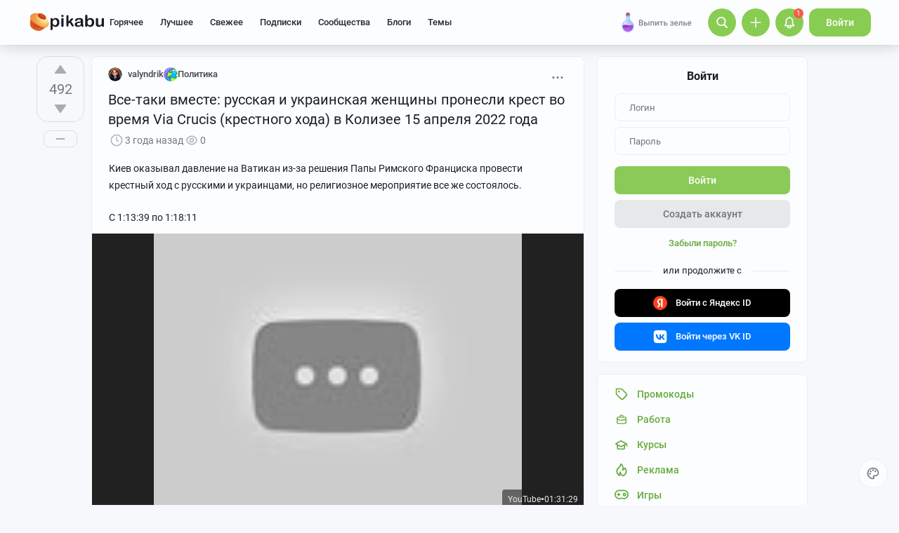

--- FILE ---
content_type: text/html; charset=utf-8
request_url: https://www.google.com/recaptcha/api2/anchor?ar=1&k=6Lf5DUsUAAAAAGeOi2l8EpSqiAteDx5PGFMYPkQW&co=aHR0cHM6Ly9waWthYnUucnU6NDQz&hl=en&v=N67nZn4AqZkNcbeMu4prBgzg&size=invisible&badge=bottomleft&anchor-ms=20000&execute-ms=30000&cb=y3q7u5h4bq9b
body_size: 49415
content:
<!DOCTYPE HTML><html dir="ltr" lang="en"><head><meta http-equiv="Content-Type" content="text/html; charset=UTF-8">
<meta http-equiv="X-UA-Compatible" content="IE=edge">
<title>reCAPTCHA</title>
<style type="text/css">
/* cyrillic-ext */
@font-face {
  font-family: 'Roboto';
  font-style: normal;
  font-weight: 400;
  font-stretch: 100%;
  src: url(//fonts.gstatic.com/s/roboto/v48/KFO7CnqEu92Fr1ME7kSn66aGLdTylUAMa3GUBHMdazTgWw.woff2) format('woff2');
  unicode-range: U+0460-052F, U+1C80-1C8A, U+20B4, U+2DE0-2DFF, U+A640-A69F, U+FE2E-FE2F;
}
/* cyrillic */
@font-face {
  font-family: 'Roboto';
  font-style: normal;
  font-weight: 400;
  font-stretch: 100%;
  src: url(//fonts.gstatic.com/s/roboto/v48/KFO7CnqEu92Fr1ME7kSn66aGLdTylUAMa3iUBHMdazTgWw.woff2) format('woff2');
  unicode-range: U+0301, U+0400-045F, U+0490-0491, U+04B0-04B1, U+2116;
}
/* greek-ext */
@font-face {
  font-family: 'Roboto';
  font-style: normal;
  font-weight: 400;
  font-stretch: 100%;
  src: url(//fonts.gstatic.com/s/roboto/v48/KFO7CnqEu92Fr1ME7kSn66aGLdTylUAMa3CUBHMdazTgWw.woff2) format('woff2');
  unicode-range: U+1F00-1FFF;
}
/* greek */
@font-face {
  font-family: 'Roboto';
  font-style: normal;
  font-weight: 400;
  font-stretch: 100%;
  src: url(//fonts.gstatic.com/s/roboto/v48/KFO7CnqEu92Fr1ME7kSn66aGLdTylUAMa3-UBHMdazTgWw.woff2) format('woff2');
  unicode-range: U+0370-0377, U+037A-037F, U+0384-038A, U+038C, U+038E-03A1, U+03A3-03FF;
}
/* math */
@font-face {
  font-family: 'Roboto';
  font-style: normal;
  font-weight: 400;
  font-stretch: 100%;
  src: url(//fonts.gstatic.com/s/roboto/v48/KFO7CnqEu92Fr1ME7kSn66aGLdTylUAMawCUBHMdazTgWw.woff2) format('woff2');
  unicode-range: U+0302-0303, U+0305, U+0307-0308, U+0310, U+0312, U+0315, U+031A, U+0326-0327, U+032C, U+032F-0330, U+0332-0333, U+0338, U+033A, U+0346, U+034D, U+0391-03A1, U+03A3-03A9, U+03B1-03C9, U+03D1, U+03D5-03D6, U+03F0-03F1, U+03F4-03F5, U+2016-2017, U+2034-2038, U+203C, U+2040, U+2043, U+2047, U+2050, U+2057, U+205F, U+2070-2071, U+2074-208E, U+2090-209C, U+20D0-20DC, U+20E1, U+20E5-20EF, U+2100-2112, U+2114-2115, U+2117-2121, U+2123-214F, U+2190, U+2192, U+2194-21AE, U+21B0-21E5, U+21F1-21F2, U+21F4-2211, U+2213-2214, U+2216-22FF, U+2308-230B, U+2310, U+2319, U+231C-2321, U+2336-237A, U+237C, U+2395, U+239B-23B7, U+23D0, U+23DC-23E1, U+2474-2475, U+25AF, U+25B3, U+25B7, U+25BD, U+25C1, U+25CA, U+25CC, U+25FB, U+266D-266F, U+27C0-27FF, U+2900-2AFF, U+2B0E-2B11, U+2B30-2B4C, U+2BFE, U+3030, U+FF5B, U+FF5D, U+1D400-1D7FF, U+1EE00-1EEFF;
}
/* symbols */
@font-face {
  font-family: 'Roboto';
  font-style: normal;
  font-weight: 400;
  font-stretch: 100%;
  src: url(//fonts.gstatic.com/s/roboto/v48/KFO7CnqEu92Fr1ME7kSn66aGLdTylUAMaxKUBHMdazTgWw.woff2) format('woff2');
  unicode-range: U+0001-000C, U+000E-001F, U+007F-009F, U+20DD-20E0, U+20E2-20E4, U+2150-218F, U+2190, U+2192, U+2194-2199, U+21AF, U+21E6-21F0, U+21F3, U+2218-2219, U+2299, U+22C4-22C6, U+2300-243F, U+2440-244A, U+2460-24FF, U+25A0-27BF, U+2800-28FF, U+2921-2922, U+2981, U+29BF, U+29EB, U+2B00-2BFF, U+4DC0-4DFF, U+FFF9-FFFB, U+10140-1018E, U+10190-1019C, U+101A0, U+101D0-101FD, U+102E0-102FB, U+10E60-10E7E, U+1D2C0-1D2D3, U+1D2E0-1D37F, U+1F000-1F0FF, U+1F100-1F1AD, U+1F1E6-1F1FF, U+1F30D-1F30F, U+1F315, U+1F31C, U+1F31E, U+1F320-1F32C, U+1F336, U+1F378, U+1F37D, U+1F382, U+1F393-1F39F, U+1F3A7-1F3A8, U+1F3AC-1F3AF, U+1F3C2, U+1F3C4-1F3C6, U+1F3CA-1F3CE, U+1F3D4-1F3E0, U+1F3ED, U+1F3F1-1F3F3, U+1F3F5-1F3F7, U+1F408, U+1F415, U+1F41F, U+1F426, U+1F43F, U+1F441-1F442, U+1F444, U+1F446-1F449, U+1F44C-1F44E, U+1F453, U+1F46A, U+1F47D, U+1F4A3, U+1F4B0, U+1F4B3, U+1F4B9, U+1F4BB, U+1F4BF, U+1F4C8-1F4CB, U+1F4D6, U+1F4DA, U+1F4DF, U+1F4E3-1F4E6, U+1F4EA-1F4ED, U+1F4F7, U+1F4F9-1F4FB, U+1F4FD-1F4FE, U+1F503, U+1F507-1F50B, U+1F50D, U+1F512-1F513, U+1F53E-1F54A, U+1F54F-1F5FA, U+1F610, U+1F650-1F67F, U+1F687, U+1F68D, U+1F691, U+1F694, U+1F698, U+1F6AD, U+1F6B2, U+1F6B9-1F6BA, U+1F6BC, U+1F6C6-1F6CF, U+1F6D3-1F6D7, U+1F6E0-1F6EA, U+1F6F0-1F6F3, U+1F6F7-1F6FC, U+1F700-1F7FF, U+1F800-1F80B, U+1F810-1F847, U+1F850-1F859, U+1F860-1F887, U+1F890-1F8AD, U+1F8B0-1F8BB, U+1F8C0-1F8C1, U+1F900-1F90B, U+1F93B, U+1F946, U+1F984, U+1F996, U+1F9E9, U+1FA00-1FA6F, U+1FA70-1FA7C, U+1FA80-1FA89, U+1FA8F-1FAC6, U+1FACE-1FADC, U+1FADF-1FAE9, U+1FAF0-1FAF8, U+1FB00-1FBFF;
}
/* vietnamese */
@font-face {
  font-family: 'Roboto';
  font-style: normal;
  font-weight: 400;
  font-stretch: 100%;
  src: url(//fonts.gstatic.com/s/roboto/v48/KFO7CnqEu92Fr1ME7kSn66aGLdTylUAMa3OUBHMdazTgWw.woff2) format('woff2');
  unicode-range: U+0102-0103, U+0110-0111, U+0128-0129, U+0168-0169, U+01A0-01A1, U+01AF-01B0, U+0300-0301, U+0303-0304, U+0308-0309, U+0323, U+0329, U+1EA0-1EF9, U+20AB;
}
/* latin-ext */
@font-face {
  font-family: 'Roboto';
  font-style: normal;
  font-weight: 400;
  font-stretch: 100%;
  src: url(//fonts.gstatic.com/s/roboto/v48/KFO7CnqEu92Fr1ME7kSn66aGLdTylUAMa3KUBHMdazTgWw.woff2) format('woff2');
  unicode-range: U+0100-02BA, U+02BD-02C5, U+02C7-02CC, U+02CE-02D7, U+02DD-02FF, U+0304, U+0308, U+0329, U+1D00-1DBF, U+1E00-1E9F, U+1EF2-1EFF, U+2020, U+20A0-20AB, U+20AD-20C0, U+2113, U+2C60-2C7F, U+A720-A7FF;
}
/* latin */
@font-face {
  font-family: 'Roboto';
  font-style: normal;
  font-weight: 400;
  font-stretch: 100%;
  src: url(//fonts.gstatic.com/s/roboto/v48/KFO7CnqEu92Fr1ME7kSn66aGLdTylUAMa3yUBHMdazQ.woff2) format('woff2');
  unicode-range: U+0000-00FF, U+0131, U+0152-0153, U+02BB-02BC, U+02C6, U+02DA, U+02DC, U+0304, U+0308, U+0329, U+2000-206F, U+20AC, U+2122, U+2191, U+2193, U+2212, U+2215, U+FEFF, U+FFFD;
}
/* cyrillic-ext */
@font-face {
  font-family: 'Roboto';
  font-style: normal;
  font-weight: 500;
  font-stretch: 100%;
  src: url(//fonts.gstatic.com/s/roboto/v48/KFO7CnqEu92Fr1ME7kSn66aGLdTylUAMa3GUBHMdazTgWw.woff2) format('woff2');
  unicode-range: U+0460-052F, U+1C80-1C8A, U+20B4, U+2DE0-2DFF, U+A640-A69F, U+FE2E-FE2F;
}
/* cyrillic */
@font-face {
  font-family: 'Roboto';
  font-style: normal;
  font-weight: 500;
  font-stretch: 100%;
  src: url(//fonts.gstatic.com/s/roboto/v48/KFO7CnqEu92Fr1ME7kSn66aGLdTylUAMa3iUBHMdazTgWw.woff2) format('woff2');
  unicode-range: U+0301, U+0400-045F, U+0490-0491, U+04B0-04B1, U+2116;
}
/* greek-ext */
@font-face {
  font-family: 'Roboto';
  font-style: normal;
  font-weight: 500;
  font-stretch: 100%;
  src: url(//fonts.gstatic.com/s/roboto/v48/KFO7CnqEu92Fr1ME7kSn66aGLdTylUAMa3CUBHMdazTgWw.woff2) format('woff2');
  unicode-range: U+1F00-1FFF;
}
/* greek */
@font-face {
  font-family: 'Roboto';
  font-style: normal;
  font-weight: 500;
  font-stretch: 100%;
  src: url(//fonts.gstatic.com/s/roboto/v48/KFO7CnqEu92Fr1ME7kSn66aGLdTylUAMa3-UBHMdazTgWw.woff2) format('woff2');
  unicode-range: U+0370-0377, U+037A-037F, U+0384-038A, U+038C, U+038E-03A1, U+03A3-03FF;
}
/* math */
@font-face {
  font-family: 'Roboto';
  font-style: normal;
  font-weight: 500;
  font-stretch: 100%;
  src: url(//fonts.gstatic.com/s/roboto/v48/KFO7CnqEu92Fr1ME7kSn66aGLdTylUAMawCUBHMdazTgWw.woff2) format('woff2');
  unicode-range: U+0302-0303, U+0305, U+0307-0308, U+0310, U+0312, U+0315, U+031A, U+0326-0327, U+032C, U+032F-0330, U+0332-0333, U+0338, U+033A, U+0346, U+034D, U+0391-03A1, U+03A3-03A9, U+03B1-03C9, U+03D1, U+03D5-03D6, U+03F0-03F1, U+03F4-03F5, U+2016-2017, U+2034-2038, U+203C, U+2040, U+2043, U+2047, U+2050, U+2057, U+205F, U+2070-2071, U+2074-208E, U+2090-209C, U+20D0-20DC, U+20E1, U+20E5-20EF, U+2100-2112, U+2114-2115, U+2117-2121, U+2123-214F, U+2190, U+2192, U+2194-21AE, U+21B0-21E5, U+21F1-21F2, U+21F4-2211, U+2213-2214, U+2216-22FF, U+2308-230B, U+2310, U+2319, U+231C-2321, U+2336-237A, U+237C, U+2395, U+239B-23B7, U+23D0, U+23DC-23E1, U+2474-2475, U+25AF, U+25B3, U+25B7, U+25BD, U+25C1, U+25CA, U+25CC, U+25FB, U+266D-266F, U+27C0-27FF, U+2900-2AFF, U+2B0E-2B11, U+2B30-2B4C, U+2BFE, U+3030, U+FF5B, U+FF5D, U+1D400-1D7FF, U+1EE00-1EEFF;
}
/* symbols */
@font-face {
  font-family: 'Roboto';
  font-style: normal;
  font-weight: 500;
  font-stretch: 100%;
  src: url(//fonts.gstatic.com/s/roboto/v48/KFO7CnqEu92Fr1ME7kSn66aGLdTylUAMaxKUBHMdazTgWw.woff2) format('woff2');
  unicode-range: U+0001-000C, U+000E-001F, U+007F-009F, U+20DD-20E0, U+20E2-20E4, U+2150-218F, U+2190, U+2192, U+2194-2199, U+21AF, U+21E6-21F0, U+21F3, U+2218-2219, U+2299, U+22C4-22C6, U+2300-243F, U+2440-244A, U+2460-24FF, U+25A0-27BF, U+2800-28FF, U+2921-2922, U+2981, U+29BF, U+29EB, U+2B00-2BFF, U+4DC0-4DFF, U+FFF9-FFFB, U+10140-1018E, U+10190-1019C, U+101A0, U+101D0-101FD, U+102E0-102FB, U+10E60-10E7E, U+1D2C0-1D2D3, U+1D2E0-1D37F, U+1F000-1F0FF, U+1F100-1F1AD, U+1F1E6-1F1FF, U+1F30D-1F30F, U+1F315, U+1F31C, U+1F31E, U+1F320-1F32C, U+1F336, U+1F378, U+1F37D, U+1F382, U+1F393-1F39F, U+1F3A7-1F3A8, U+1F3AC-1F3AF, U+1F3C2, U+1F3C4-1F3C6, U+1F3CA-1F3CE, U+1F3D4-1F3E0, U+1F3ED, U+1F3F1-1F3F3, U+1F3F5-1F3F7, U+1F408, U+1F415, U+1F41F, U+1F426, U+1F43F, U+1F441-1F442, U+1F444, U+1F446-1F449, U+1F44C-1F44E, U+1F453, U+1F46A, U+1F47D, U+1F4A3, U+1F4B0, U+1F4B3, U+1F4B9, U+1F4BB, U+1F4BF, U+1F4C8-1F4CB, U+1F4D6, U+1F4DA, U+1F4DF, U+1F4E3-1F4E6, U+1F4EA-1F4ED, U+1F4F7, U+1F4F9-1F4FB, U+1F4FD-1F4FE, U+1F503, U+1F507-1F50B, U+1F50D, U+1F512-1F513, U+1F53E-1F54A, U+1F54F-1F5FA, U+1F610, U+1F650-1F67F, U+1F687, U+1F68D, U+1F691, U+1F694, U+1F698, U+1F6AD, U+1F6B2, U+1F6B9-1F6BA, U+1F6BC, U+1F6C6-1F6CF, U+1F6D3-1F6D7, U+1F6E0-1F6EA, U+1F6F0-1F6F3, U+1F6F7-1F6FC, U+1F700-1F7FF, U+1F800-1F80B, U+1F810-1F847, U+1F850-1F859, U+1F860-1F887, U+1F890-1F8AD, U+1F8B0-1F8BB, U+1F8C0-1F8C1, U+1F900-1F90B, U+1F93B, U+1F946, U+1F984, U+1F996, U+1F9E9, U+1FA00-1FA6F, U+1FA70-1FA7C, U+1FA80-1FA89, U+1FA8F-1FAC6, U+1FACE-1FADC, U+1FADF-1FAE9, U+1FAF0-1FAF8, U+1FB00-1FBFF;
}
/* vietnamese */
@font-face {
  font-family: 'Roboto';
  font-style: normal;
  font-weight: 500;
  font-stretch: 100%;
  src: url(//fonts.gstatic.com/s/roboto/v48/KFO7CnqEu92Fr1ME7kSn66aGLdTylUAMa3OUBHMdazTgWw.woff2) format('woff2');
  unicode-range: U+0102-0103, U+0110-0111, U+0128-0129, U+0168-0169, U+01A0-01A1, U+01AF-01B0, U+0300-0301, U+0303-0304, U+0308-0309, U+0323, U+0329, U+1EA0-1EF9, U+20AB;
}
/* latin-ext */
@font-face {
  font-family: 'Roboto';
  font-style: normal;
  font-weight: 500;
  font-stretch: 100%;
  src: url(//fonts.gstatic.com/s/roboto/v48/KFO7CnqEu92Fr1ME7kSn66aGLdTylUAMa3KUBHMdazTgWw.woff2) format('woff2');
  unicode-range: U+0100-02BA, U+02BD-02C5, U+02C7-02CC, U+02CE-02D7, U+02DD-02FF, U+0304, U+0308, U+0329, U+1D00-1DBF, U+1E00-1E9F, U+1EF2-1EFF, U+2020, U+20A0-20AB, U+20AD-20C0, U+2113, U+2C60-2C7F, U+A720-A7FF;
}
/* latin */
@font-face {
  font-family: 'Roboto';
  font-style: normal;
  font-weight: 500;
  font-stretch: 100%;
  src: url(//fonts.gstatic.com/s/roboto/v48/KFO7CnqEu92Fr1ME7kSn66aGLdTylUAMa3yUBHMdazQ.woff2) format('woff2');
  unicode-range: U+0000-00FF, U+0131, U+0152-0153, U+02BB-02BC, U+02C6, U+02DA, U+02DC, U+0304, U+0308, U+0329, U+2000-206F, U+20AC, U+2122, U+2191, U+2193, U+2212, U+2215, U+FEFF, U+FFFD;
}
/* cyrillic-ext */
@font-face {
  font-family: 'Roboto';
  font-style: normal;
  font-weight: 900;
  font-stretch: 100%;
  src: url(//fonts.gstatic.com/s/roboto/v48/KFO7CnqEu92Fr1ME7kSn66aGLdTylUAMa3GUBHMdazTgWw.woff2) format('woff2');
  unicode-range: U+0460-052F, U+1C80-1C8A, U+20B4, U+2DE0-2DFF, U+A640-A69F, U+FE2E-FE2F;
}
/* cyrillic */
@font-face {
  font-family: 'Roboto';
  font-style: normal;
  font-weight: 900;
  font-stretch: 100%;
  src: url(//fonts.gstatic.com/s/roboto/v48/KFO7CnqEu92Fr1ME7kSn66aGLdTylUAMa3iUBHMdazTgWw.woff2) format('woff2');
  unicode-range: U+0301, U+0400-045F, U+0490-0491, U+04B0-04B1, U+2116;
}
/* greek-ext */
@font-face {
  font-family: 'Roboto';
  font-style: normal;
  font-weight: 900;
  font-stretch: 100%;
  src: url(//fonts.gstatic.com/s/roboto/v48/KFO7CnqEu92Fr1ME7kSn66aGLdTylUAMa3CUBHMdazTgWw.woff2) format('woff2');
  unicode-range: U+1F00-1FFF;
}
/* greek */
@font-face {
  font-family: 'Roboto';
  font-style: normal;
  font-weight: 900;
  font-stretch: 100%;
  src: url(//fonts.gstatic.com/s/roboto/v48/KFO7CnqEu92Fr1ME7kSn66aGLdTylUAMa3-UBHMdazTgWw.woff2) format('woff2');
  unicode-range: U+0370-0377, U+037A-037F, U+0384-038A, U+038C, U+038E-03A1, U+03A3-03FF;
}
/* math */
@font-face {
  font-family: 'Roboto';
  font-style: normal;
  font-weight: 900;
  font-stretch: 100%;
  src: url(//fonts.gstatic.com/s/roboto/v48/KFO7CnqEu92Fr1ME7kSn66aGLdTylUAMawCUBHMdazTgWw.woff2) format('woff2');
  unicode-range: U+0302-0303, U+0305, U+0307-0308, U+0310, U+0312, U+0315, U+031A, U+0326-0327, U+032C, U+032F-0330, U+0332-0333, U+0338, U+033A, U+0346, U+034D, U+0391-03A1, U+03A3-03A9, U+03B1-03C9, U+03D1, U+03D5-03D6, U+03F0-03F1, U+03F4-03F5, U+2016-2017, U+2034-2038, U+203C, U+2040, U+2043, U+2047, U+2050, U+2057, U+205F, U+2070-2071, U+2074-208E, U+2090-209C, U+20D0-20DC, U+20E1, U+20E5-20EF, U+2100-2112, U+2114-2115, U+2117-2121, U+2123-214F, U+2190, U+2192, U+2194-21AE, U+21B0-21E5, U+21F1-21F2, U+21F4-2211, U+2213-2214, U+2216-22FF, U+2308-230B, U+2310, U+2319, U+231C-2321, U+2336-237A, U+237C, U+2395, U+239B-23B7, U+23D0, U+23DC-23E1, U+2474-2475, U+25AF, U+25B3, U+25B7, U+25BD, U+25C1, U+25CA, U+25CC, U+25FB, U+266D-266F, U+27C0-27FF, U+2900-2AFF, U+2B0E-2B11, U+2B30-2B4C, U+2BFE, U+3030, U+FF5B, U+FF5D, U+1D400-1D7FF, U+1EE00-1EEFF;
}
/* symbols */
@font-face {
  font-family: 'Roboto';
  font-style: normal;
  font-weight: 900;
  font-stretch: 100%;
  src: url(//fonts.gstatic.com/s/roboto/v48/KFO7CnqEu92Fr1ME7kSn66aGLdTylUAMaxKUBHMdazTgWw.woff2) format('woff2');
  unicode-range: U+0001-000C, U+000E-001F, U+007F-009F, U+20DD-20E0, U+20E2-20E4, U+2150-218F, U+2190, U+2192, U+2194-2199, U+21AF, U+21E6-21F0, U+21F3, U+2218-2219, U+2299, U+22C4-22C6, U+2300-243F, U+2440-244A, U+2460-24FF, U+25A0-27BF, U+2800-28FF, U+2921-2922, U+2981, U+29BF, U+29EB, U+2B00-2BFF, U+4DC0-4DFF, U+FFF9-FFFB, U+10140-1018E, U+10190-1019C, U+101A0, U+101D0-101FD, U+102E0-102FB, U+10E60-10E7E, U+1D2C0-1D2D3, U+1D2E0-1D37F, U+1F000-1F0FF, U+1F100-1F1AD, U+1F1E6-1F1FF, U+1F30D-1F30F, U+1F315, U+1F31C, U+1F31E, U+1F320-1F32C, U+1F336, U+1F378, U+1F37D, U+1F382, U+1F393-1F39F, U+1F3A7-1F3A8, U+1F3AC-1F3AF, U+1F3C2, U+1F3C4-1F3C6, U+1F3CA-1F3CE, U+1F3D4-1F3E0, U+1F3ED, U+1F3F1-1F3F3, U+1F3F5-1F3F7, U+1F408, U+1F415, U+1F41F, U+1F426, U+1F43F, U+1F441-1F442, U+1F444, U+1F446-1F449, U+1F44C-1F44E, U+1F453, U+1F46A, U+1F47D, U+1F4A3, U+1F4B0, U+1F4B3, U+1F4B9, U+1F4BB, U+1F4BF, U+1F4C8-1F4CB, U+1F4D6, U+1F4DA, U+1F4DF, U+1F4E3-1F4E6, U+1F4EA-1F4ED, U+1F4F7, U+1F4F9-1F4FB, U+1F4FD-1F4FE, U+1F503, U+1F507-1F50B, U+1F50D, U+1F512-1F513, U+1F53E-1F54A, U+1F54F-1F5FA, U+1F610, U+1F650-1F67F, U+1F687, U+1F68D, U+1F691, U+1F694, U+1F698, U+1F6AD, U+1F6B2, U+1F6B9-1F6BA, U+1F6BC, U+1F6C6-1F6CF, U+1F6D3-1F6D7, U+1F6E0-1F6EA, U+1F6F0-1F6F3, U+1F6F7-1F6FC, U+1F700-1F7FF, U+1F800-1F80B, U+1F810-1F847, U+1F850-1F859, U+1F860-1F887, U+1F890-1F8AD, U+1F8B0-1F8BB, U+1F8C0-1F8C1, U+1F900-1F90B, U+1F93B, U+1F946, U+1F984, U+1F996, U+1F9E9, U+1FA00-1FA6F, U+1FA70-1FA7C, U+1FA80-1FA89, U+1FA8F-1FAC6, U+1FACE-1FADC, U+1FADF-1FAE9, U+1FAF0-1FAF8, U+1FB00-1FBFF;
}
/* vietnamese */
@font-face {
  font-family: 'Roboto';
  font-style: normal;
  font-weight: 900;
  font-stretch: 100%;
  src: url(//fonts.gstatic.com/s/roboto/v48/KFO7CnqEu92Fr1ME7kSn66aGLdTylUAMa3OUBHMdazTgWw.woff2) format('woff2');
  unicode-range: U+0102-0103, U+0110-0111, U+0128-0129, U+0168-0169, U+01A0-01A1, U+01AF-01B0, U+0300-0301, U+0303-0304, U+0308-0309, U+0323, U+0329, U+1EA0-1EF9, U+20AB;
}
/* latin-ext */
@font-face {
  font-family: 'Roboto';
  font-style: normal;
  font-weight: 900;
  font-stretch: 100%;
  src: url(//fonts.gstatic.com/s/roboto/v48/KFO7CnqEu92Fr1ME7kSn66aGLdTylUAMa3KUBHMdazTgWw.woff2) format('woff2');
  unicode-range: U+0100-02BA, U+02BD-02C5, U+02C7-02CC, U+02CE-02D7, U+02DD-02FF, U+0304, U+0308, U+0329, U+1D00-1DBF, U+1E00-1E9F, U+1EF2-1EFF, U+2020, U+20A0-20AB, U+20AD-20C0, U+2113, U+2C60-2C7F, U+A720-A7FF;
}
/* latin */
@font-face {
  font-family: 'Roboto';
  font-style: normal;
  font-weight: 900;
  font-stretch: 100%;
  src: url(//fonts.gstatic.com/s/roboto/v48/KFO7CnqEu92Fr1ME7kSn66aGLdTylUAMa3yUBHMdazQ.woff2) format('woff2');
  unicode-range: U+0000-00FF, U+0131, U+0152-0153, U+02BB-02BC, U+02C6, U+02DA, U+02DC, U+0304, U+0308, U+0329, U+2000-206F, U+20AC, U+2122, U+2191, U+2193, U+2212, U+2215, U+FEFF, U+FFFD;
}

</style>
<link rel="stylesheet" type="text/css" href="https://www.gstatic.com/recaptcha/releases/N67nZn4AqZkNcbeMu4prBgzg/styles__ltr.css">
<script nonce="SVbCtsWwhV7swKURf8sSCw" type="text/javascript">window['__recaptcha_api'] = 'https://www.google.com/recaptcha/api2/';</script>
<script type="text/javascript" src="https://www.gstatic.com/recaptcha/releases/N67nZn4AqZkNcbeMu4prBgzg/recaptcha__en.js" nonce="SVbCtsWwhV7swKURf8sSCw">
      
    </script></head>
<body><div id="rc-anchor-alert" class="rc-anchor-alert"></div>
<input type="hidden" id="recaptcha-token" value="[base64]">
<script type="text/javascript" nonce="SVbCtsWwhV7swKURf8sSCw">
      recaptcha.anchor.Main.init("[\x22ainput\x22,[\x22bgdata\x22,\x22\x22,\[base64]/[base64]/[base64]/[base64]/[base64]/UltsKytdPUU6KEU8MjA0OD9SW2wrK109RT4+NnwxOTI6KChFJjY0NTEyKT09NTUyOTYmJk0rMTxjLmxlbmd0aCYmKGMuY2hhckNvZGVBdChNKzEpJjY0NTEyKT09NTYzMjA/[base64]/[base64]/[base64]/[base64]/[base64]/[base64]/[base64]\x22,\[base64]\x22,\x22w7k4w6UpfcOAD3rDkWTCisOCwpRcf8KsX1MUw5HCosOOw4VNw4DDk8K4WcOSAgtfwqp9P31jwpBtwrTCqQXDjyPCkcKcwrnDssK/TCzDjMKtUn9Ew4DCniYDwqgvXiN/w4jDgMOHw6fDqcKncsKTwqDCmcO3fcO1TcOgFMO7wqosRMOlLMKfNcOaA2/Ci1zCkWbCnsOsIxfCrMKFZV/DksO7CsKDb8KKBMO0wrrDuCvDqMOQwokKHMKHTsOBF2MMZsOow7zCjMKgw7ASwrnDqTfCksOHICfDocKAZ1NvwojDmcKIwoEawoTCkgnCksOOw692wqHCrcKsDcKJw48xR3oVBUnDgMK1FcKwwprCoHjDv8Kawr/[base64]/[base64]/[base64]/[base64]/H8KVw4bCrRI7w77CoznCvjHCj1jCn8OlwrEjwonDoDvDjXcZwrR7w5/DvMOswrYQc3HDl8KDbjh+SyFCwrBgHHrCuMOmBcKmBmJtwr1jwqBMBsK6TcOZw7PClsKfw63DgiMie8K+CX3ChkpyFBFcwot0clcLUcKwHmlabWlFcCd6WwctMcOSGC19wo7DuRDDhMKGw64Sw5bDuR/DqlJResK2w73CtERfLcK6MC3CucO/[base64]/DhjHDmWRfUzfDjwoCLsKYwpLDmsOHXW/CkXRHwroGw70VwrPCgBMlcn3DkcOcwqQ7wpLDh8Kvw4dRRXhxwq7DksOJwq3DncKxwoo7XMKBw7/DocKNZsOfEcOsIDdyB8Orw6DCgCMAwpPDgXQYw6V/w6HDnBJ1a8KqJMKabcOYTMOtw7c9TcOCDifDmcO+FMKWw7M/XGjDusKfwrjDgAnDoVIKXEheMlkVwrvDl2vDphDDmcOdIUbDvy/DjUvCviXCk8K6wrclw5E7WWI+woXCs30Qw6jDh8O3woPDgVwEw4zDlUIxGHpgw6R2bcKswrXCiEHDh0XDkMOBw4cDwpxEBcO/w7nCvjklw5JvJUY4wo1vJTUWZmpdwp9pcsKfJsKGAn0mUMKxNwHCs2XClybDsMK/wqHCq8Kmw7lTwpILMsOuDsO1QA9jw4UPwrxRA0rCsMOOJwVkw43Dlk/CigTCt0DCiC7DscOsw6tOwoVCw59hRzHCkUzDoRrDkcONewUYL8O6RVcBTF3DnD4wEA7Ck35eCMKqwqIXHgBNESjCp8KzQVMnwp/[base64]/CpcK+wr9hwpjDvsORcSrCogPCosKoHcKuw5/CokDDlMOtGsOMRcOeS0onw7sHf8ONU8O/[base64]/wqvCkMKhGcOnwrBEw7/Cs8K4cnI6wo/Cm2xWw60DKXZCw6vDr3DDrBnDuMKKcVnCg8KYKhhyQxhxwrYcBEMOWsO3AUl7Ag8JC045GcOfKcKsKsKCK8OpwrUpN8KVE8OtThzCk8OhG1HCgRfDhcKNb8OhCzhfd8KCMz3CpMKUOcOIw6JKPcK/TFfCnkQbf8KZwq7DiFvDvcKyKHJZIA/CuG5ZwpcMbMOow7PDvC4pwo0UwqDDtjnCjEvDo27DkcKGw4d+BcKmEsKfw7tqwrrDg0jDqsOJw4jDtcOYVMKEXcOcNmo2wr3DqyDCgRHDqEN/w4AEw7nCkcOXw7lxNsKIQsOFw5zCvcKwJ8KNw6fCm0fCh3fCmRPCvUh9w6dVV8KYw5NWEl8UwpPCtUM+A2PDhybCgMORK2Etw5LCigvDl3Bzw61rwo/Cn8O2w759O8KXHsKcZsO3w40BwojCpzE+JcO9GsKDw5/CgMKow5LDoMK8a8Ozw5XCvcOvwpTCrsKYw6gDwqthTicWZcKgwoDDtcKoTRNRDnNFw5knB2bDrMOFGsOyw6TCqsORw4TDh8OmAsOpAVTDgsKVXMOrGTjDpsK8wp5/wovDtsKJw7XChTLDknDCgcKrHH3ClFDDmAglwoTCvMOvw4AXwrHCkcKLFMK/[base64]/[base64]/UHlKw73CunLCiAB8wr9GwplgQDvDuMKjW18LBWZaw6TDoUdBworDlsK/[base64]/DksKKecK4GcKwZjHCsUXCuCjDl1/CgcKiAcKcLcO2DkTDmznDpg7DvMO2wpXCtsODw5MeVcOrw4lJMCPDsVfCg0DCi1bDqDsrcFnDv8O9w4DDocK1wrnCt3swak/[base64]/DhTYXw4xRwpk6wotkw4ZrwrZ7SWvCt0vCh8Kfw7rDtsOfw7hawplJwq5mw4XCoMKYMm8Yw68Ww5owwp7CjQHDsMO4ecKEHn3CnHJkdsOCX1hnV8Kvwp/CpAfCgi8fw6tywprDksKtwpMjYcKaw7Iow5xeNkQFw4poAFEYw63CtxDDmMOHN8OgE8O5CTcyQD5dwoHCiMOewp9iRsOJwqM/w5lLw47Co8OFMzJhN1jCnsOEw57Dk2/DqsOSEsK0BsOdRBPCoMKvecOoGsKLXF7DhQ0+Vl/Cq8OdKsKjw6rDv8OpMsKVw5Mkw6xBwqHClggiQzvDljLCvzAST8OfXcKPDMOJasKoc8K7wrEFwpvDjQ7CvsKNWcOTwpHDri/Cl8Owwo8+eENTwpsbwp/DhBvChDLChSNzaMKQF8Oew78DGsOlw4Q+UGrDlTBzw7PDgnTDiF8rFx3DpMOXTcOdecOzwoZBw6FbO8O/EVMHw53DpsOuwrDCnMKsOjUXLsOfM8KKw4zDssKTPsO2NcOTwptkO8KzXMO5B8O/BsOieMOewq3CtgBIwr98csK0eS0mM8KJwqTDswTCqg9gw6/CqVrCo8K4w7zDpjbCrsKOwqDCssKtasO3TS/[base64]/bDk4w4siw41Sf8Orw5FlVcOYwrPCiVNGFsKNwoTCr8KCV8OHR8Oqfm3DucK/[base64]/CrMKlwonCvQwYwqDDiiIFPcK5OUkUKMO4Q21GwoY4w45mKB3DunLCp8OJw5lhw5nDk8Ozw4p0w4lXw7pCwqfCmcKSYMKzPjVUMiXClMKOwoIwwq/DiMKdwpUTeCRgUGU7w4xNecOUw5JyZMOZSBpBwprCmMKiw4fDvGlKwqJJwrLDkwjDvhNZL8Kow4LCgcKAwqxdGy/DmgjDlsK8wopMw7xmwrZrw5hhwpMpJ1PCsB1iJRxTO8OJWmfDjMK0F0fDvTAMIEkxw4YCwpnDoSc5woFXLD3CmXBKwrHDgCtzw4rDl0jDmQcGP8Oxw6/DvXkRwovDum5Fw5hFNcK/SMKkdcKSLMKrBcKqCGdYw5Z1w6vDrQY4LCUSwpTCicKxEBt6wrPDuUACwq87w7nDjDbChhXCqxzDt8OfS8Kjw45HwowLw74XL8Oow7bDp3gqV8OwcknDpkzDhsOccATDrSRJRE5xH8KoLhFawrsMwqfDpFJgw6bDmcKww4jCnQ8bLsK6wp7DssOuwrd/[base64]/[base64]/CucKlwo/DkcOrEAXDkn0Bw5bDtz8qOcO+D308dAHDpi3CkQZBw6xpG0hbw6lDDsOTCyJOw5rCoHfDnsKLwp41w5HDkMKDwqXCuRZGLMOhw4bDs8KGOsK7KyTDlkvCtGTDvsOhKcKiw7UBw6jDjjU2w6pbwo7CpD8Qw7TDhm3Di8O/w7vDhcKaKMO7emNBw7rDrzIOEcKLwo8rwo9Dw55/NB0yDsK5wqFRDSx+w41Xw43DhFMOfcOsWxwLIHTCnlPDujtvwrh/w6jCrMONJcKadG5FaMOIOMOsw7wtwpZ5OjvDpzg7EcK/[base64]/DvsKowrHDilrDjSrDsl9mK8KZSMO4VgpdwqVzwoclwoPDnMOCCk7Dm3tANMKkNAHDgx4tCMOsw5fCmsO6wqDCr8KAUFvDmMOiw5cew4DCiQDDpTA1wqbDiXE/w7XCmcOpR8KIwqXDkcKYCW49wpTDm0E8N8OFwqUNWMOCw6ofXHdBD8OjaMKYZELDgQN4wqdQwpvDuMKWwqoCS8O0w5zCksOGwr7Ch2vDvl5Pwo7ClMKAw4DDo8OgS8O9wq1/BXlhKMOfw6/CkgUaNjjCoMO4bVpswoLDjUlrwoRCS8K/EsONSMOMV1IrbcOvw7TCnF04w7A4I8KlwrAxW0/DlMOWw5/CrMOkT8O2dxbDrwR3wqEYw41XfTLCosKyR8Okw7kpbsOKPVLCp8OWw77CjQYIw4lbe8Kvwptpb8KQaUZ9wqQXw4DCisO3woQ9w50owptQSmzCpMOJwo/Ct8OawpN8d8OLw5DDqVgYwr3Dg8Oxw7bDulElBcKQw4lQBWJMVMOWwpzDtcOMw60dTgJOwpBHw4zCohzCnhMnIsOPw7HCg1XCmMKNOcKpeMO/w54WwrZMHT0Yw43Cg3jCtMOZMcOOwrVHw5xaDsOxwqxhwonDlwRDPD4EQkNdw4x+esKzw4lrw5XDmcO3w6QcwoTDu2HCq8K9wofDlhnDjSgzw750LGDCsmNDw7bDinzCrhDCncOawoLCjMOPEcKbwqcXwr0xd3B2Q2kaw5BEw6bDnFbDgMO6wq3CiMK4wo/Dj8KAdVN+Fj0UdEF4BTzDkcKBwp88w4RWP8KaZsOIw4PDr8OeM8OVworCpUQmIMOAL0/CgVUsw6PDhRXCtHtucMOdw7M3w5vCqGZYMwPDqMKow5oYDcK/[base64]/w4/Co8O8w45uOsOfBMKPwovCrx3DmcOuw7IlDCdTL3LClcO+fGIvc8KjdUXDiMO2w7rDuUQpw63DggXCkn/Co0RuPsKSw7TCuGx9w5bCvndNw4HDoGnCnMOXOUwow5nCrMKYw6vCg2jCtcO5CcOIZgAHTypeS8O+wqbDrEJAbUXDr8O2wr7DgsK/IcKtwq1ZKR3CkcOZRwUUwq/Cv8OZw6lpw54lw5vCgMK9f0AHJsOLNMKww4rCpMO7BsKhw4sRZsKiw5vCgXlAXcKiNMOZR8OfdcKpDRHCssOKO1AzGwsZwqBQBR9FP8K1woJaWhNAw5w2w7rChwPDtGlqwoV4Uy3CrsK/wokbF8KxwrYWwrXDsHHCnzNyAXLCkcOwN8ObGy7DmGPDtRsGw5bCnQ5GN8KQwoVMDjXDlcOUwqrCjsOWw4zCrMKpTcOaH8KWacOLUsOXwrpmZsKPXxIGw6zDllrDrsOKTcOFw7llXcOnZ8O3w5FVw7M9wqbCssKVXwLDiDvCkQcTwqnClAjCt8O/aMO2wqoRaMOrOhlmwpQ0QsOGIhIzb2JpwpjCn8Khw5fDnVEIRcKfw7VFARXCrgZIcsKce8OPwp4dwot4w5Ufwo/DkcOPV8O/CsKZwqbDnWvDrmACwoHCrsKIO8OiR8Kkd8KhTMKTGcK7RMOBBgpdX8OULQVwDF4xwq9EMsOow5PCn8OMwp/Cmw7DtA3Ds8OxZcKcYFNMwqshCx5fLcKtw50kM8OswobCs8OPOh0tBsKIwq/CvhFqwq/CjV/DpyMnw6xKLg4Yw7jDnzNpRWTClRJjw77CqizCrlYDw6tLLcOXw4nDhhDDjcKXwpQswpnCgnNjw5RkYsO/T8KpR8K0WGzDvzRcCHU7HMOYXCc0w63ClWTDm8K/woHClMKZTxMiw5Rew6kEU1Qww4fCnR3Cl8KvMXDCsBLCjUPDhcOHHU4FFngBwq/[base64]/[base64]/DhgrCjsOhMSMDD8OIw449wpzCuMOmwo0Zw6R2w4cJYsOrwqnDk8KwCmbCpMOnwrU5w6rDmzEaw5rDqMKlLnAgXB/[base64]/w5rCjDAvAD7DnWhzVsKRccO5UyLDs8O0wrU+DMK7CwFcw5c9w73DgcO2DCLChWPCnsKVX0RKw7nCqcKvw6PClsOGwpXCsHkawpPCuRrCtcOlMVR+SQwkwozCu8Oqw6nDgcK+w6kvfS55UUkmwprCl23DjnPCoMOYw7vDgMKxQ1TDvnPCvMOCw5/CkcKGwoAnER/CrRQQKiXCscOyRDjCtn7CusOywrvClnI7UBZmw7/DrmfDh0xJLl4mw6fDrFNDDCV7OsKoQMOqXyrDvsKERMOlw4xjSGJ6w7DCh8OtPcK3KiwMXsOlwrTCkFLCm2g7wqTDucOgwpvCoMOPwp/CrsKtwqcnwoTCpcKUI8K/wqzCnAlkw7YAUm7CqcKtw7LDicObAcOnYk7Dl8ORfTzCpW/[base64]/Du1EzUQ1NUGDDuxrCoVDCscOawpnDpMKYQcOsXF9bwpHDpTspH8OhwrbCiU10LETCuyx1wqJ0KMK6BCvDrMOlDsK/NDx6dlA9A8O3FQ/Dg8Otw7UHN2I0wrjCr1ZawpTDgcO7aGo/QR14w41BwrTCscOhw5bChiLDtsOHTMOIwr3CkQfDn2HCsRhTX8OdaADDv8OhR8OpwoB7woDCpQjDiMK8wo1hwqdHwrDCjj9KT8KkR2onwrdSw4InwqbCtj4tbMKHw5J7wrPDhcKlworCvAUeIi7Dr8Kvwockw4/CiyRmWcOcI8KCw4YBwqoFYQHDuMOkwq3CvSFEw4TDgEUWw6/DkWsIwrnCg2UHwpppGjDCt2LDo8KlwojCjsK0wpVVw5XCqcOSSh/DkcKKccK3wrhQwp0Ww4nCujUJwrQEwqXDvwBtw7XCusOZwppHSAbDkmIpw6rChkLDn1jCiMOfAsKxKMK/[base64]/ChgnDtMKMVMKmw6fCk8K+TCnChsKfWE3DksK/[base64]/CnMK7wo/DgcOQJwwCd3rCuk1LwrvCkzfCqsOUEMOMLMOjVhkOKsKjwp/CkMO+w7R2C8ObYMKpJcOpNcKIw6hAwr0Swq3CiUsrwrTDgGV4w6nCqC1yw4zDjWl5f3p1O8KPw7wTBMKFJ8O1WMOpAMO8U0opwoxHARPDm8OCwo/DjGTDqE0qw7l5FcOSP8KIwoTDjnBJf8Oyw4DCvh1Bw5zCh8OEwpNCw6vCs8K9JjnDjcOLbTkAwqTCjcKTw4w9w4hxw4/Dhl19w5zDnnVAw47ChcOKNcKvwogESMKewogDw7YPw73CjcO3w6M1f8K4wrrDgsO0w4R6wpLDtsK/w47DnCrCoWZWSEbDv2RgYxxkIMOOecOKw5c3wr10woXDtzdawroxwpzDjlHCkMKxwrPCqsOnEMOnwrsLwrZvbBVjP8Kiw5Mgw4bCusOMwobCiGnDqcOnOxI9ZsK7AB1DUC45TB7DtTI2w7vClkpQAcKKTMOew4PCjA/Dpmw/w5ZvTsO0VglwwrVmFljDjMKKw7hWwpZHV3HDmVIKW8Knw4xgAsO2cGLCmsKmwozDgH7CgMOgwp1BwqQzVsOINsKLw6zCqsOufAzCksKLw5fClcONaz7Dr3/DkRNzwoY/wpbCtsO2SmHDtDPDqsOYciTDm8OIwo5EdMOCwowgw5kdPRU4XsKLKmbCnMOOw6JLworCocKIw5QDOwjDgmHCuhZxw5k+wq4CLSEbw5leVRvDsy0Sw47DrMKSDxZ3wqhKw4Erw57DnB/CgB7CpcO/w7PCnMKEMgliTcKLwrbDiQ7DgDFIfMOJDcOPw7oKGsOjwqDCkcKgwovDusOEODZ0UDXDil/CjcO2wqLCsicNw6fCnsO7XCjCiMK9BsO9EcKKw7jCiiPCk3pGREbDtWEKwpHCtBRNQ8KrCcO7YmDDt2XCiXwac8O4H8K+w4nCnmFzw7fCv8Knw6FHJwTDgWtvEyXDkRQ9wpfDuXnCm3/ClylNwqQpwo3CpyVyPk0sWcKTIGIDR8OswpIjwrckw5UnwpMDKjbCnBpQB8O6d8KDw43ChsOTw57Cm1ojc8Oew7woWsO/IkEnfnMkwos8w49kwq3DtsKDIMOUw7vDm8O4XDspIEjDhMOswo40w5FdwrzDlhvCvsKUwpZmwpPDoizClcOfSUEiFSDDg8OFS3YZw6fDolHCrcOCwqQ3AAcvw7M/I8K9GcO0w7UOw5o8M8KFwozCuMOmRMOtwo8sN3nCqCofRMK5Uy7DpXYfwr3DlWlNw7QAD8KbOBvCrCjDp8KYejLCmQ0gw71ICsKIAcKTLUxidA/[base64]/CszPDnjJPwpxAB0phWWzDmyfCp8KMHU/DvsKNwpkSR8O7wrnDvcOQw4fCmsKjwpvChmvDnXHDuMOjbn3ClcOLFj/DkcOVwqzCjEbDgcKpMBnCqMORQ8ODwojDiiXDkgEdw5sQKkbCusOOCsK8X8OsQMOzcsK0woQidwTCsiLDocKoB8KYw5TDrw7CnkUIw6XCtcO8wofCs8OlEifCgsKuw4U+AV/CqcOpJU5AfGzDlMK7TwkcTsK9PcOYT8K9w6zDucOHSMOIYcO6w4U7W3LCucOjw5XCocOEw5MWwr3CqipWCcOKPDjCrMO3Ump3wr1Mwqd4J8Kgw7EKw5Z+wq7CgmzDuMK+VcKswqJbwpx/w6PCrg49w6LDon/CsMOAw4hdSSA1worDlWEawoVLYsOBw5fCuFVbw7XDrMKuPcK2JRLCtTTCqVNvwo5Ww5MbNsOVQ1JBwqLCkMOIwoXDhsOWwr/[base64]/UWs+wqIcw400wr1qR3Uywqo0w6LDqWgcKMOhZMORwqthbmEfIlTDhDsawoTDgE/Dq8KjS3vDhsO6LcO4w5LDqcOtLcOXHcOrO13Cm8OhEHJDwpABYcKNbcKqwqLChSM/[base64]/CuRVfw7JpXS9jw4HDvcORw57DqsK0w7oewp/CnyNFwr3CisK2McOqw6dTN8OFAQTDu3/Cv8Ovw53CrGEfQMO1w4Q7SFQlWkXCrcOAU0HDsMKBwqJ8w6M7c1/DjjUFwp3CrsKPw7TCl8KEw7sBcHkANlt+JCvCqMO3cXpSw6rChA3Cp2kXwrcwwppnwqvDmMOTwrR2w4TCl8KnwqbDsx7DkR/Dlh1nwpJKLkXCucOIw7bCjMKew7vChMOlUMO5cMOaw43CjkbCkMOMwqBOwqTCo1xdw5vCpsKjHDwzwq3Cji7DjS3CssORwoTCmUI7wqJ0wrjCpcObB8KYbMOIZk9UFRsXdMKpwqsew7QdZ04rfsOFCWYpfDvDsglEVsOxd0oMHMK0DV3Cg2zCpk08wplpw4/DkMOlw5FJw6LDnWI7BgFFworCv8O9w47CqlLDuR3DucOGwpJvwr7CsANNwoDCgg/DoMKnw5nDs1kDwpkIw5x5w7vDuUDDtWbDmmfDgcKhED/CtMKLwoLDt0MJwpItIcKowpleIMKJQ8Oyw6PCmsKxFi/[base64]/DgMORw5dnFsKIwonDqMOZw4fCvcOmw58CNRvDj38LccKuw6vCnMKqwrbDoMK8w5rCscKFBcO0TmfCosOawplAKXIje8OULkDDhcKVw5fChMKpQcKfwobCk0rDhsKbwr7DvmVTw6zCvcKIFsO4N8OOeFp+FcKpY2NMKCbCt0pMw7RiDSxSL8Oyw6/Dr3PDp1rDtcKnIMOAe8KowpvCncKzw7PCrBcUwrZ2wq4walstwrjDu8KTMk8vesKLwpxVecKVwo3CswDDvMKtCcKrfcKyFMK3XcKew5BvwoBTw5Mzw6ABwpk5XBPDpzHCo15Ew7Ajw74aABzCiMK3wr7CiMOkM0jDoh/DgsKrwo3DqSNlwqXCmsKjKcK/G8OtwqrDhDARwpXChVTDhcKTwqLCu8KcJsKELT92w5bCtnt2wr5KwqdYNTFNdnDCk8OJwqJpFC1Vw5/[base64]/wqU5wo3DncKBwrk3wrZgwoPCh8KVCMOcXsObVR7DssK/w5Y/InvCpMOjJFPDhCnCtU3CpnAqQDHCrhPCmWpSeVJcYcO5R8Onw6d3IGPChQBBCMKmewlUwro6w7vDusKgD8OgwrLCrMOdw5B/w6YaNMKTJ23DncO5TcK9w7TDsBTDj8OVwoc+IsOfMSzDiMONeWQ6NcOKw7jCiyzDvMObXmp5wpjDqE7CisOUw6bDh8OLfgTDp8KTwqPChFvCtlwkw4rCqMKsw7Q4w7JJwqvDv8Kmw6PDkG/DmsKRwo/Dp1Z1wrpNw7sow5vDmsKaQcObw78KPsKWf8KkUA3CoMKQwqwBw5vCiSXCoQpncCrCvCMbwoLDrhsVQwnCoXPCnMOjdsKAwplOYwfDgsKMN2gsw7HCosO2woTCm8K7fMO3wrJCNkPChsOpb0UQw5/CqGTClcKXw5zDvjvDok/CgMKpYRR3A8Kzw7UmJnTDvsKCwpItAVrCjsKQdsOSPQE0I8OrfCRkF8KgaMKkZ1EAdcKLw6PDq8OCH8KncwUGw7jDmBouw5vCkSfDnsKew5gGIl3CvMK0RsKAFcOTccKRHXd5w6Irwo/Cl3nDgcOOPi3Cq8KywqjDoMKqN8KOLFJuHMKQwqXDsCAgHkYzw5jCu8OiYMKUIn5KB8OwwrXChsKKw5dnw5XDqMKMISrDnUIndiw8JsOdw6huwqfDv1vDt8KoGsOef8K3e1V+wo5mdjhjZ39RwpUOw7zDkMKoOsKPwo3Cim/CpcOEJsOywo5Dw5MhwpUraBlaOx7Dvid/IcKcwrJTcwTDhMO1WXxIw7VfXMOGCMOsNyM8w7QaLcOFw7jCi8KcakzCvMOBF3ljw44ybShfR8KDwoHCuEojLcOSw7PCgsKAwqXDvDvDkcOkw57ClcOIR8Ovw5/DnsOkNcOEwpvDlsO9wpoyb8OrwpQ1wp/[base64]/S8Kuw7LDjlB4PltVw4nClxcnwpEHwq7CpEXDq3BkP8KLdFnChcKrwq03YyHDvjLCljBSwqfDkMKUcsOSw7l6w6bCp8KrGHMdNMOjw63DpcK3RMKIchbDqGMDQ8K4wprCqBxJw5MswpkCBEvDicOuBwjDiEAhbsOTw6BdW0LDsQ/CmMK2w6nDhh/ClsKCw4VCwpzDmxl0MHwMMA5Tw4Ahw4fCuBvCmSLDi057w61mAFQmA0PDlcOUPsOYw7AoLFsIRTHCgMK5S0U6ZRB2SsOvesKwdjJaUTbCgsOmfcO+b0EqPy8JBHEqwrfDtGx0HcKuwr/DsQjCgwlSw6AGwrEkQnkdw6rCoFvCjhTDsMO6w5Bmw6Q4fsKJw7sKw6LDo8KxZUTDg8OMTcKmFcKew6/DvMOww4rCoTfDiREBFj/[base64]/w6wYwqRXw6nCnsKWwrvCjsOzbHjCq8K9woxbXwQrwop9ZcOXHMKjHcKrwoN9wrDDn8Olw5xdRsKkwqDDlR4hwo/DqMOrW8K1wokQeMOMYcK2KsOcVMO8w4LDnlHDrsKcFMKYZBrCrhjChlcrwo9jw4DDsGnCn3HCt8KyasOybSbDtsO5KcKPTcOZKDrCssOawpTDmlN7LcO+LMKiw6zCjhPCjcKiwpXCpMKvHcO8w7zCucOuw7bDnxcIQcK0ccOgGA0QXcORfg/[base64]/UQBAR8O9O30hWH/Cl8Ojw7E8N0fCtW7DpSfDpcOJS8Ovwr4OIcOZwrXCpXHDlUbCsAXDuMOPUVU+w4Bvw5/CugfDjWQowoZXBDl+YMKuE8K3w43CocOcIGvDrsKYIMOFwoYJFsKRw7p6wqTDiD8pGMKvYBYdQcK2wp44w5jCriHCuWoBESXDn8KdwpUowrnCpGPDlsKzwqJ5wr1NHGjDsX9EwpDDs8KlPsKRwr92w5BuUsOBVUh1w4TCrQjDnsOzw6QrRRxxXEvCtlrChTMdwp3DgR/[base64]/[base64]/DmgZlJcOGwoHDm8KqwqxHw4LDmkd0L8OSDcKBwr8Xw4LDlsOFw73DoMOnwrzDqMKTbEHDiV9oPMOERlhVMsOjOsKRw7vDncKyYFTChlbDhF/Ckw94w5Z5w5k2fsOTwpzDvj0PEFs5w6Y0GHpiwr3ChllKw4Ynw51uwrdJHMOKWihswrfDg1zDnsOxwqjCm8KGwr1tEjrDt34/w6nCmMO+wpErw5gDwojDoTnDukrCnsO8AcKgwq4LZxZvccOea8KIXi9oeGVhd8ORJ8K/dsOOw5V0IylJwr/Ch8OLUMOUH8ONw5TCnsKew5zCjmvDtmpQdMO8A8K5FMOBVcOpLcKGwoJkwp51w4jDr8KxYGtKbsKDw7zChlzDnQtxP8K5PxUjCBDDim1FQBjDqg3Cv8OVw5fChAE/wrXCux4oSmglUsOUwqRuw5cAw6BSPGLCoEAaw41BeFrDuBjDlD3DtcOEw4HCtQBFLcOdwoDDqMO5A1QRcFBFw5E7Q8O2wpnDnG5aw5IiSiYaw6NLw6XCgiQhVDZOw45HcsO1HMKdwoXDmcOIwqd0w77CuhXDuMOhwpMdL8K3wrMuw6ZbI2p8w5czQsOxMx/[base64]/CqQvCqcK7acO1I2bDgUPCpMK7Z8KdwqB5woTCj8KuCFHCtsOWfmV3w7I2GGXDuHTDllXDlgTCsjQ2w6cQwoxSw4xiw4QIw7LDk8O4U8KaXsKlwq3Cp8OFw5d3ZMOmSFzCmMKCw5DDq8KCwo4PA0TCq3TClMOrGQ0Aw73DhsKkQBnCmg/Dmh4Tw5nChsOdaA5FWEEqwp4ew6bCqj4tw7tAbsOOwqEQw6o7w6/Cnx1Kw51AwqPDskdQGsO5JMOaG3nDimdpW8OhwqB/wpXChC9iw4d/wpANcsKOw6dbwo/DosKlwqNicE3Ct3nCl8OzZWzCjsO9AHHCgMKPwrcPJTMGMQkSw74OWcOXQ0VDTSkJZ8KOMMKfw4RCXzfDgzEow7IiwpJXw7LCjXDCucO/X1wNJcK7F3tvEGDDh39VA8KDw60uQ8KyQEjCh293LgHDhcO8w4/DgcKhwp7DnXTDpsKxBkTCgsOSw57DtcKIw71YAVU4w5FHPcK5wrhlw48aOsKcIhLDj8K+w7jDrMOiwqfDsTNFw64hB8Okw5fDvQnDjMO5H8OWw7dfw4kxw4EAwr95Tg3DiUgIwppwd8Ocwp1NGsOqP8ONODAYw4fCshHDgHbDnk7Cjz/Chm3DnQIPWCbCjHvDkEtjZMO2wpsAwpRGw5sPwo9WwoJBTMOmAgTDvnZ6IcKVw6sCfSpkw7RSOcKow4w0w63CtMO8w7l+JsOjwpoqJcKrwrDDqMKzw4jCqQVqwpDCsDU9H8KBE8KuQsKEwpFCwrInw7Z/VVLCrsOWCS3CsMKpNQ9gw63DpAkudgLCl8OUw5wjwrp3EBZSRMOJwrTDkEzDo8ObLMKvAcKfI8ObbHXCrMOCw57Dmw4Bw5XDj8KHwqLDpxJAwpLCmMO8w6dgw5M4w5PDrR5HeHjCrsKWXsO+w5IAw4fDpgrDsXQSw7ItwpzCki7Cn3dJEcK+QH/Di8KeJD3DugE6EcKuwrvDtMKQXsKDK21Pw4BdG8Klw5jCk8Ozw5PCq8KUdxsWwqXChClQC8K+w4/[base64]/CtcOXw7YwwqTDncK/[base64]/[base64]/DnMOQw5h5w7XCkTfCnV7CpcO0fMORLMKMw7w1wrxdwpPCpMOBfUBlfzXCocKhw5oBwo7Ds0Zuw7RnH8ODw6PDscKJH8KLwqPDg8K6wpMVw5V1IgtgwoxEHjfCiBbDv8O6GE/CrAzDqjtiLsO1w6rDkHAMwoPCvMKuIF1Tw4fDoMKEW8OTMjXDjRrDjxsywpBAah7Cj8Ozw4Eif1LDsAfDvcOuaEXDrMK6DilRC8KpEi19wqvDvMOSRmkiwpxzQgYbw7w6Iz/CgcKWwqcRY8KYw5fCjMObUTXCgMO7wrDDmh/Ds8K9w79mw58MAWrCjsK5D8OiW2TDtMKKOVrCuMOFwoFfcBAcw7oGNhRVdsOCw7xMwrrCksKdw7AvXxXCuU84wpV+w44Aw6EHw4AnwpTCu8Oqw51RW8KqHn3Cn8KRwr0zwp7DkHDCn8O7w4coYHFiw6HChsKXw7dKVytUw6zCp0HCksOLb8K8wrXCpX5/wqlgwqMWwqXCnMOhw6N+WA3DkwzDjFzCq8KCb8OBwpwyw6DCuMKJGhnDskHCm1TDjmzDuMOBT8ODScK/[base64]/w5jCuVPCqGXDg8O6w7rDni3CkcOgVcKPw74ywpzCi3MkPAQ/O8OkLw4eMMKECcK1ayDClQjDnMKJak1uwpApwqlXwqfDpsOIclgYQMKCw4fCsBjDnQPCtsKjwp3ChUp7SgoTwr9nw5PCpB3DmGLCq1cXworCuFrCq2vChhPDlcOVw4w9w4N/AWbDpcKXwrFEwrQPP8KBw5rDi8OUwqvCkgxSw4bCisKMIMKDwp/DsMOaw6tiw4PCmsKww78bwqDCssOlw5Nyw4bCvXwRw7fCp8KHw4YmwoE1w4xbJsKtdE3Dm0rDicO0w5oRwqbCtMOsbBjDp8KlwpHDjRBuMcKYw4RrwpPCl8KkM8KbBD3DnwLCpRzClUM/[base64]/Cg8O0wprDoxk+EwZew4XDvjjDrsKsJyLCqmJvw4jDuQrCjD8Rw5ZxwqHDnMK6wrI+wojCgRDDvMO/wpAnFgg3wqgvL8KIw6HChmPDsxHClh/DrsOnw7hgwpHDp8K0wr/ClRUxZMOpwqnDlcKuwp40KUTDiMOBw6QLecKMw7fChsO/w4nDosKuwrTDpS3Dg8KXwqI4w6slw745EcOLecKRwr0QM8KgwpXDkMOhw4xIfVkQJxjDuUPDp27DkGXCuG0mdcKXVsKBNcK+WQ1awo8iCzLCgSfCs8KKKsKPw5zDtmUIwpdBP8OBO8K/wpgReMKbfMK5NRhYwpZySTpadMOzw4bChTbCsz9Jw5jDtsK0QsOGw7fDqC7DvsKyVsK8ORF0VsKqUwsWwoEzwqIpw65Jw7Mnw78UfsO2woQAw7HDg8OwwpY6w6nDl1ADf8KTdsONDsK+w6/DmXIydsKyN8KqWFHCjnnDk17Dj3UxbBTClT0ww4nDvVPCrW41acKNw57Dn8OCw7/ChDZ9AMOEPA4aw6Jqw5jDlBHClsKqw54Nw7PDosOHXcOhOsKMSMOrSMOLwoAkJcODGEM/eMOIw4/Ch8Kgwr3Ch8KlwoDCpsKaFxp+GE7DlsOCC0AQKUY5WS5hw5fCtsKrOgvCtMKeKGfCglJRwpIQw5bCqMK6w717DMOHwqQDdl7CjMOJw6V0Dz7CnFddw7rDjsOzw4TCnxvCjnjDp8K7wqofwq4PZBkVw4TCpA/CoMKbwo1gw63CgcObaMOpwrtMwo1VwqLDjCzDkMKPOSfCkcOuw5LCisO8BMOwwrxbwpUBdhdnMg1iPGPDlm1dwqYIw5PDo8KHw6nDvMOjFcOOwr5SasKlAsOiw4PChjUsOQLDvFvDk0zDtcKdw7/[base64]/w6QCwqrCkcKfXGvCnMKQc3LDv1zDm0E9w6nDtFrDly3DusKMLB7Cg8K7woc3JcK8CFEqBTfCrXQuwq0AEhXCnx/Dg8Okw6x0wpRuw4Q/BcOWwrdjbsKawrE4KyMYw77Do8OoKsOSchg6woxqQMKUwqp+BhZkw7rDjcO/[base64]/CoFjCj8KrwrBMNcONw5bClCTDgj/DpsKaJQBRwpkfH3FEWsKwwoo1EQ7Cs8OUwogSw4DDn8KgFkoZwqpPwrPDosKOViNaasKnLVR4woQawrHDhwwgQ8OXwqQ7fkp5N2RgAUsKw7IaY8OHAsKubC/[base64]/DuTPClcOJRMOCwpjCn8Onw5psw4dHw5jDr8OHwqF7wrRrwrXCmcO7MMO+fMKATE4wNsOmw5jCvMOxNMK2w7TCrWDDqMKxbhzDmMOmKwBww79TV8O3WMOzIsOWJMK3wrfDsjxpw694w7o1woolw4nCp8K0wozDtGrDvnrChExLY8OhSsO/w5R7w7bDvFfDscO/SMKQw6NZTGohwpFlw68VcMKowpwzIgdpwqfCvHJPTcO8UhTCtx5Uw60faDfCnMKNTcOMwqbDgWA0worCm8KCdFHDmnRhwqI+OsOaBsOBQwk2HcKkwoHCoMOwFBx2Qx8/worCmXXCtUfDtcOYQB0cLMKVN8OnwpZ0DMOrw5zCuS3DkATCiTbDm01fwoZsZ11xw4HCj8KycgXDssOvw6vCj19wwpQFw7XDryfCmMKjEsKywr3DhMKsw77Ck1rDn8OwwrdoGUzDocK3wpzDlStew5NPeizDhSJ1YcOPw47DlgNdw6BEEV/DpMKDVmJ+TnEqw4jCnMONYUbCpw1wwrA8w5HCicOZZMKcDcOHw5Jcw40UF8K+wrTCtcKsSg/CiXDCtR81wqDCoj5OHMKmSCdPEHZIwonClcKnIWR+cT3CjMKtwrd9w5rDkcOjUsObaMO3w4/ChhBFaGrDvQkEw78iw5/DkcK1Qh9XwonCsFJFw7fCqcOYMcOlLcKvWAkow4bCkBbDl2nCr2dBfMKvw4h0XykbwrN5TA7CviA6ccKrwqzCjRNLw5fCn33Cp8O8wqnDmxnDpsO0DsKxwqrDoHDDlMO/w4/CoVrDoHxtwpBmw4QfPnLDoMOMw5nDh8O9YMKGPjXCtMO4fCdww7QfXTnDswnCnxM9TcOndXTDsUPCocKkwoPCgMK/XXAmwrjDvcKJw58Rw7guwqrDjzjCmcO/w69/[base64]/[base64]/w7hVwobCrsKnwqBdVsKhfsK0C8OqKMOeQwDCgzJbw6UbwqLDjiEiwr/[base64]/Ph5jYTPCjV52wobClW11LcKjw6VIw6dnw5IpwoFvQ2NpKMO3ZMOIw4Vywoonw7PDp8KTCMKKw5hic0sVbsKrw7l7MQ89Nig4wpHDjMOiEMKrC8OqETXDlhvCuMOAXsOUNkR3w7rDtsO1dcOlwps1bMK8Em/DssOqwoDClHvClQ1ZwqXCq8O7w6koT1BrFcK6eg/CjjXDh0NOwovCk8K0w57DsT7CpChxewtRY8KOwq98QMOBw759wrldL8KhwrTDicOuw48mw4/ChSF2CQ/Ci8ODw4xAVcKuw7nDn8OTw7HCmRESwr1nQBgqTHI/w61VwotPw74GPMKNM8OYw7vDv2RIPMOFw6/[base64]/CscKiw5rCisO9wpBqOG7Co8Oew5nCpmJ3dcKSwp/CuD1QwqR9Bklxwq0lIUrDh30rwqstLVFfwrrCml8qwpdFFMK6ahrDpmXClMOxw73CksKvbcKrwpkYwoTCpMKJwpVwLsO+wpTDgsKIB8KadQfDtsOqJA/DlW5EN8KrwrfCn8OERcKhVcKYwrbCoXzDpFDDgkrCo0TCu8O0Mzggw4B2w4nDiMKKOW3DhmXCjygIwrfDqcKgDMOEwow/w7J9wpXCncOZV8OsAFnCk8KGw7LChyvCqXDDmcKBw4tiIsKdTnUxVcKuccKuM8Kod24EBcKQwrQkCmTCpMOcQsO4w78gwq0OT1tlwoVnwqnDkMO6U8Krwp4aw5vCo8K8wqnDsVkqVMKMwrPDpHbDm8OowoQJwoViw4/[base64]/wop/w597wpN+wrFaw50pSsOwZsKrw7/[base64]/DnMORwrY6w7M3wqUtw4wWE3PCgMOnZsKpTsKqWcK2H8KUw6A4w4hRLDYbXxEGwp7DsBzDilp7w7rCtsOmQX4fHQ/CoMKORi8nAcKDc2bCocKLF1k+woJRw67ChMKfERbCtRjCi8OBwqLDmcKPZB/CnQnCsnnClMOpMmTDuCNXGBzCvhc4w6nDvsK2bR/DnmEtw7/Cq8OfwrDDl8K7YnQQeQxLMcKAwr9YIsOHGn53w714w53CpR7Cg8KJw4k9GFJhwocgw7lNwqvClCXDqsOCwrs4wp0ywqPDp0pHElLDtx7Cj3RxMSEOccKLw71hQsOcw6XCtsO3ScKlwq3CocOM\x22],null,[\x22conf\x22,null,\x226Lf5DUsUAAAAAGeOi2l8EpSqiAteDx5PGFMYPkQW\x22,0,null,null,null,0,[21,125,63,73,95,87,41,43,42,83,102,105,109,121],[7059694,307],0,null,null,null,null,0,null,0,null,700,1,null,0,\[base64]/76lBhnEnQkZnOKMAhmv8xEZ\x22,0,0,null,null,1,null,0,1,null,null,null,0],\x22https://pikabu.ru:443\x22,null,[3,1,2],null,null,null,0,3600,[\x22https://www.google.com/intl/en/policies/privacy/\x22,\x22https://www.google.com/intl/en/policies/terms/\x22],\x227uLdKL6h17v9yOLQJZJKgPdfBuTblr6+gejc/v4BwXM\\u003d\x22,0,0,null,1,1769661137780,0,0,[28],null,[31,210],\x22RC-nUylgQvXuLfMBw\x22,null,null,null,null,null,\x220dAFcWeA6P9vCsw6ME_LzuFHjTcCt33ROBR-Es5QvkNCRjj_Cs2dMwVp2F_g2-scLAvA6ZiPEP8Og5OxA-vUwWZq-Nh8zfI16pGg\x22,1769743937800]");
    </script></body></html>

--- FILE ---
content_type: text/html; charset=utf-8
request_url: https://www.google.com/recaptcha/api2/anchor?ar=1&k=6Lf_BzkbAAAAALLyauQDjsAwtlRTahh8WHXbZc-E&co=aHR0cHM6Ly9waWthYnUucnU6NDQz&hl=en&v=N67nZn4AqZkNcbeMu4prBgzg&size=invisible&badge=bottomleft&anchor-ms=20000&execute-ms=30000&cb=6l4596ygb8it
body_size: 48282
content:
<!DOCTYPE HTML><html dir="ltr" lang="en"><head><meta http-equiv="Content-Type" content="text/html; charset=UTF-8">
<meta http-equiv="X-UA-Compatible" content="IE=edge">
<title>reCAPTCHA</title>
<style type="text/css">
/* cyrillic-ext */
@font-face {
  font-family: 'Roboto';
  font-style: normal;
  font-weight: 400;
  font-stretch: 100%;
  src: url(//fonts.gstatic.com/s/roboto/v48/KFO7CnqEu92Fr1ME7kSn66aGLdTylUAMa3GUBHMdazTgWw.woff2) format('woff2');
  unicode-range: U+0460-052F, U+1C80-1C8A, U+20B4, U+2DE0-2DFF, U+A640-A69F, U+FE2E-FE2F;
}
/* cyrillic */
@font-face {
  font-family: 'Roboto';
  font-style: normal;
  font-weight: 400;
  font-stretch: 100%;
  src: url(//fonts.gstatic.com/s/roboto/v48/KFO7CnqEu92Fr1ME7kSn66aGLdTylUAMa3iUBHMdazTgWw.woff2) format('woff2');
  unicode-range: U+0301, U+0400-045F, U+0490-0491, U+04B0-04B1, U+2116;
}
/* greek-ext */
@font-face {
  font-family: 'Roboto';
  font-style: normal;
  font-weight: 400;
  font-stretch: 100%;
  src: url(//fonts.gstatic.com/s/roboto/v48/KFO7CnqEu92Fr1ME7kSn66aGLdTylUAMa3CUBHMdazTgWw.woff2) format('woff2');
  unicode-range: U+1F00-1FFF;
}
/* greek */
@font-face {
  font-family: 'Roboto';
  font-style: normal;
  font-weight: 400;
  font-stretch: 100%;
  src: url(//fonts.gstatic.com/s/roboto/v48/KFO7CnqEu92Fr1ME7kSn66aGLdTylUAMa3-UBHMdazTgWw.woff2) format('woff2');
  unicode-range: U+0370-0377, U+037A-037F, U+0384-038A, U+038C, U+038E-03A1, U+03A3-03FF;
}
/* math */
@font-face {
  font-family: 'Roboto';
  font-style: normal;
  font-weight: 400;
  font-stretch: 100%;
  src: url(//fonts.gstatic.com/s/roboto/v48/KFO7CnqEu92Fr1ME7kSn66aGLdTylUAMawCUBHMdazTgWw.woff2) format('woff2');
  unicode-range: U+0302-0303, U+0305, U+0307-0308, U+0310, U+0312, U+0315, U+031A, U+0326-0327, U+032C, U+032F-0330, U+0332-0333, U+0338, U+033A, U+0346, U+034D, U+0391-03A1, U+03A3-03A9, U+03B1-03C9, U+03D1, U+03D5-03D6, U+03F0-03F1, U+03F4-03F5, U+2016-2017, U+2034-2038, U+203C, U+2040, U+2043, U+2047, U+2050, U+2057, U+205F, U+2070-2071, U+2074-208E, U+2090-209C, U+20D0-20DC, U+20E1, U+20E5-20EF, U+2100-2112, U+2114-2115, U+2117-2121, U+2123-214F, U+2190, U+2192, U+2194-21AE, U+21B0-21E5, U+21F1-21F2, U+21F4-2211, U+2213-2214, U+2216-22FF, U+2308-230B, U+2310, U+2319, U+231C-2321, U+2336-237A, U+237C, U+2395, U+239B-23B7, U+23D0, U+23DC-23E1, U+2474-2475, U+25AF, U+25B3, U+25B7, U+25BD, U+25C1, U+25CA, U+25CC, U+25FB, U+266D-266F, U+27C0-27FF, U+2900-2AFF, U+2B0E-2B11, U+2B30-2B4C, U+2BFE, U+3030, U+FF5B, U+FF5D, U+1D400-1D7FF, U+1EE00-1EEFF;
}
/* symbols */
@font-face {
  font-family: 'Roboto';
  font-style: normal;
  font-weight: 400;
  font-stretch: 100%;
  src: url(//fonts.gstatic.com/s/roboto/v48/KFO7CnqEu92Fr1ME7kSn66aGLdTylUAMaxKUBHMdazTgWw.woff2) format('woff2');
  unicode-range: U+0001-000C, U+000E-001F, U+007F-009F, U+20DD-20E0, U+20E2-20E4, U+2150-218F, U+2190, U+2192, U+2194-2199, U+21AF, U+21E6-21F0, U+21F3, U+2218-2219, U+2299, U+22C4-22C6, U+2300-243F, U+2440-244A, U+2460-24FF, U+25A0-27BF, U+2800-28FF, U+2921-2922, U+2981, U+29BF, U+29EB, U+2B00-2BFF, U+4DC0-4DFF, U+FFF9-FFFB, U+10140-1018E, U+10190-1019C, U+101A0, U+101D0-101FD, U+102E0-102FB, U+10E60-10E7E, U+1D2C0-1D2D3, U+1D2E0-1D37F, U+1F000-1F0FF, U+1F100-1F1AD, U+1F1E6-1F1FF, U+1F30D-1F30F, U+1F315, U+1F31C, U+1F31E, U+1F320-1F32C, U+1F336, U+1F378, U+1F37D, U+1F382, U+1F393-1F39F, U+1F3A7-1F3A8, U+1F3AC-1F3AF, U+1F3C2, U+1F3C4-1F3C6, U+1F3CA-1F3CE, U+1F3D4-1F3E0, U+1F3ED, U+1F3F1-1F3F3, U+1F3F5-1F3F7, U+1F408, U+1F415, U+1F41F, U+1F426, U+1F43F, U+1F441-1F442, U+1F444, U+1F446-1F449, U+1F44C-1F44E, U+1F453, U+1F46A, U+1F47D, U+1F4A3, U+1F4B0, U+1F4B3, U+1F4B9, U+1F4BB, U+1F4BF, U+1F4C8-1F4CB, U+1F4D6, U+1F4DA, U+1F4DF, U+1F4E3-1F4E6, U+1F4EA-1F4ED, U+1F4F7, U+1F4F9-1F4FB, U+1F4FD-1F4FE, U+1F503, U+1F507-1F50B, U+1F50D, U+1F512-1F513, U+1F53E-1F54A, U+1F54F-1F5FA, U+1F610, U+1F650-1F67F, U+1F687, U+1F68D, U+1F691, U+1F694, U+1F698, U+1F6AD, U+1F6B2, U+1F6B9-1F6BA, U+1F6BC, U+1F6C6-1F6CF, U+1F6D3-1F6D7, U+1F6E0-1F6EA, U+1F6F0-1F6F3, U+1F6F7-1F6FC, U+1F700-1F7FF, U+1F800-1F80B, U+1F810-1F847, U+1F850-1F859, U+1F860-1F887, U+1F890-1F8AD, U+1F8B0-1F8BB, U+1F8C0-1F8C1, U+1F900-1F90B, U+1F93B, U+1F946, U+1F984, U+1F996, U+1F9E9, U+1FA00-1FA6F, U+1FA70-1FA7C, U+1FA80-1FA89, U+1FA8F-1FAC6, U+1FACE-1FADC, U+1FADF-1FAE9, U+1FAF0-1FAF8, U+1FB00-1FBFF;
}
/* vietnamese */
@font-face {
  font-family: 'Roboto';
  font-style: normal;
  font-weight: 400;
  font-stretch: 100%;
  src: url(//fonts.gstatic.com/s/roboto/v48/KFO7CnqEu92Fr1ME7kSn66aGLdTylUAMa3OUBHMdazTgWw.woff2) format('woff2');
  unicode-range: U+0102-0103, U+0110-0111, U+0128-0129, U+0168-0169, U+01A0-01A1, U+01AF-01B0, U+0300-0301, U+0303-0304, U+0308-0309, U+0323, U+0329, U+1EA0-1EF9, U+20AB;
}
/* latin-ext */
@font-face {
  font-family: 'Roboto';
  font-style: normal;
  font-weight: 400;
  font-stretch: 100%;
  src: url(//fonts.gstatic.com/s/roboto/v48/KFO7CnqEu92Fr1ME7kSn66aGLdTylUAMa3KUBHMdazTgWw.woff2) format('woff2');
  unicode-range: U+0100-02BA, U+02BD-02C5, U+02C7-02CC, U+02CE-02D7, U+02DD-02FF, U+0304, U+0308, U+0329, U+1D00-1DBF, U+1E00-1E9F, U+1EF2-1EFF, U+2020, U+20A0-20AB, U+20AD-20C0, U+2113, U+2C60-2C7F, U+A720-A7FF;
}
/* latin */
@font-face {
  font-family: 'Roboto';
  font-style: normal;
  font-weight: 400;
  font-stretch: 100%;
  src: url(//fonts.gstatic.com/s/roboto/v48/KFO7CnqEu92Fr1ME7kSn66aGLdTylUAMa3yUBHMdazQ.woff2) format('woff2');
  unicode-range: U+0000-00FF, U+0131, U+0152-0153, U+02BB-02BC, U+02C6, U+02DA, U+02DC, U+0304, U+0308, U+0329, U+2000-206F, U+20AC, U+2122, U+2191, U+2193, U+2212, U+2215, U+FEFF, U+FFFD;
}
/* cyrillic-ext */
@font-face {
  font-family: 'Roboto';
  font-style: normal;
  font-weight: 500;
  font-stretch: 100%;
  src: url(//fonts.gstatic.com/s/roboto/v48/KFO7CnqEu92Fr1ME7kSn66aGLdTylUAMa3GUBHMdazTgWw.woff2) format('woff2');
  unicode-range: U+0460-052F, U+1C80-1C8A, U+20B4, U+2DE0-2DFF, U+A640-A69F, U+FE2E-FE2F;
}
/* cyrillic */
@font-face {
  font-family: 'Roboto';
  font-style: normal;
  font-weight: 500;
  font-stretch: 100%;
  src: url(//fonts.gstatic.com/s/roboto/v48/KFO7CnqEu92Fr1ME7kSn66aGLdTylUAMa3iUBHMdazTgWw.woff2) format('woff2');
  unicode-range: U+0301, U+0400-045F, U+0490-0491, U+04B0-04B1, U+2116;
}
/* greek-ext */
@font-face {
  font-family: 'Roboto';
  font-style: normal;
  font-weight: 500;
  font-stretch: 100%;
  src: url(//fonts.gstatic.com/s/roboto/v48/KFO7CnqEu92Fr1ME7kSn66aGLdTylUAMa3CUBHMdazTgWw.woff2) format('woff2');
  unicode-range: U+1F00-1FFF;
}
/* greek */
@font-face {
  font-family: 'Roboto';
  font-style: normal;
  font-weight: 500;
  font-stretch: 100%;
  src: url(//fonts.gstatic.com/s/roboto/v48/KFO7CnqEu92Fr1ME7kSn66aGLdTylUAMa3-UBHMdazTgWw.woff2) format('woff2');
  unicode-range: U+0370-0377, U+037A-037F, U+0384-038A, U+038C, U+038E-03A1, U+03A3-03FF;
}
/* math */
@font-face {
  font-family: 'Roboto';
  font-style: normal;
  font-weight: 500;
  font-stretch: 100%;
  src: url(//fonts.gstatic.com/s/roboto/v48/KFO7CnqEu92Fr1ME7kSn66aGLdTylUAMawCUBHMdazTgWw.woff2) format('woff2');
  unicode-range: U+0302-0303, U+0305, U+0307-0308, U+0310, U+0312, U+0315, U+031A, U+0326-0327, U+032C, U+032F-0330, U+0332-0333, U+0338, U+033A, U+0346, U+034D, U+0391-03A1, U+03A3-03A9, U+03B1-03C9, U+03D1, U+03D5-03D6, U+03F0-03F1, U+03F4-03F5, U+2016-2017, U+2034-2038, U+203C, U+2040, U+2043, U+2047, U+2050, U+2057, U+205F, U+2070-2071, U+2074-208E, U+2090-209C, U+20D0-20DC, U+20E1, U+20E5-20EF, U+2100-2112, U+2114-2115, U+2117-2121, U+2123-214F, U+2190, U+2192, U+2194-21AE, U+21B0-21E5, U+21F1-21F2, U+21F4-2211, U+2213-2214, U+2216-22FF, U+2308-230B, U+2310, U+2319, U+231C-2321, U+2336-237A, U+237C, U+2395, U+239B-23B7, U+23D0, U+23DC-23E1, U+2474-2475, U+25AF, U+25B3, U+25B7, U+25BD, U+25C1, U+25CA, U+25CC, U+25FB, U+266D-266F, U+27C0-27FF, U+2900-2AFF, U+2B0E-2B11, U+2B30-2B4C, U+2BFE, U+3030, U+FF5B, U+FF5D, U+1D400-1D7FF, U+1EE00-1EEFF;
}
/* symbols */
@font-face {
  font-family: 'Roboto';
  font-style: normal;
  font-weight: 500;
  font-stretch: 100%;
  src: url(//fonts.gstatic.com/s/roboto/v48/KFO7CnqEu92Fr1ME7kSn66aGLdTylUAMaxKUBHMdazTgWw.woff2) format('woff2');
  unicode-range: U+0001-000C, U+000E-001F, U+007F-009F, U+20DD-20E0, U+20E2-20E4, U+2150-218F, U+2190, U+2192, U+2194-2199, U+21AF, U+21E6-21F0, U+21F3, U+2218-2219, U+2299, U+22C4-22C6, U+2300-243F, U+2440-244A, U+2460-24FF, U+25A0-27BF, U+2800-28FF, U+2921-2922, U+2981, U+29BF, U+29EB, U+2B00-2BFF, U+4DC0-4DFF, U+FFF9-FFFB, U+10140-1018E, U+10190-1019C, U+101A0, U+101D0-101FD, U+102E0-102FB, U+10E60-10E7E, U+1D2C0-1D2D3, U+1D2E0-1D37F, U+1F000-1F0FF, U+1F100-1F1AD, U+1F1E6-1F1FF, U+1F30D-1F30F, U+1F315, U+1F31C, U+1F31E, U+1F320-1F32C, U+1F336, U+1F378, U+1F37D, U+1F382, U+1F393-1F39F, U+1F3A7-1F3A8, U+1F3AC-1F3AF, U+1F3C2, U+1F3C4-1F3C6, U+1F3CA-1F3CE, U+1F3D4-1F3E0, U+1F3ED, U+1F3F1-1F3F3, U+1F3F5-1F3F7, U+1F408, U+1F415, U+1F41F, U+1F426, U+1F43F, U+1F441-1F442, U+1F444, U+1F446-1F449, U+1F44C-1F44E, U+1F453, U+1F46A, U+1F47D, U+1F4A3, U+1F4B0, U+1F4B3, U+1F4B9, U+1F4BB, U+1F4BF, U+1F4C8-1F4CB, U+1F4D6, U+1F4DA, U+1F4DF, U+1F4E3-1F4E6, U+1F4EA-1F4ED, U+1F4F7, U+1F4F9-1F4FB, U+1F4FD-1F4FE, U+1F503, U+1F507-1F50B, U+1F50D, U+1F512-1F513, U+1F53E-1F54A, U+1F54F-1F5FA, U+1F610, U+1F650-1F67F, U+1F687, U+1F68D, U+1F691, U+1F694, U+1F698, U+1F6AD, U+1F6B2, U+1F6B9-1F6BA, U+1F6BC, U+1F6C6-1F6CF, U+1F6D3-1F6D7, U+1F6E0-1F6EA, U+1F6F0-1F6F3, U+1F6F7-1F6FC, U+1F700-1F7FF, U+1F800-1F80B, U+1F810-1F847, U+1F850-1F859, U+1F860-1F887, U+1F890-1F8AD, U+1F8B0-1F8BB, U+1F8C0-1F8C1, U+1F900-1F90B, U+1F93B, U+1F946, U+1F984, U+1F996, U+1F9E9, U+1FA00-1FA6F, U+1FA70-1FA7C, U+1FA80-1FA89, U+1FA8F-1FAC6, U+1FACE-1FADC, U+1FADF-1FAE9, U+1FAF0-1FAF8, U+1FB00-1FBFF;
}
/* vietnamese */
@font-face {
  font-family: 'Roboto';
  font-style: normal;
  font-weight: 500;
  font-stretch: 100%;
  src: url(//fonts.gstatic.com/s/roboto/v48/KFO7CnqEu92Fr1ME7kSn66aGLdTylUAMa3OUBHMdazTgWw.woff2) format('woff2');
  unicode-range: U+0102-0103, U+0110-0111, U+0128-0129, U+0168-0169, U+01A0-01A1, U+01AF-01B0, U+0300-0301, U+0303-0304, U+0308-0309, U+0323, U+0329, U+1EA0-1EF9, U+20AB;
}
/* latin-ext */
@font-face {
  font-family: 'Roboto';
  font-style: normal;
  font-weight: 500;
  font-stretch: 100%;
  src: url(//fonts.gstatic.com/s/roboto/v48/KFO7CnqEu92Fr1ME7kSn66aGLdTylUAMa3KUBHMdazTgWw.woff2) format('woff2');
  unicode-range: U+0100-02BA, U+02BD-02C5, U+02C7-02CC, U+02CE-02D7, U+02DD-02FF, U+0304, U+0308, U+0329, U+1D00-1DBF, U+1E00-1E9F, U+1EF2-1EFF, U+2020, U+20A0-20AB, U+20AD-20C0, U+2113, U+2C60-2C7F, U+A720-A7FF;
}
/* latin */
@font-face {
  font-family: 'Roboto';
  font-style: normal;
  font-weight: 500;
  font-stretch: 100%;
  src: url(//fonts.gstatic.com/s/roboto/v48/KFO7CnqEu92Fr1ME7kSn66aGLdTylUAMa3yUBHMdazQ.woff2) format('woff2');
  unicode-range: U+0000-00FF, U+0131, U+0152-0153, U+02BB-02BC, U+02C6, U+02DA, U+02DC, U+0304, U+0308, U+0329, U+2000-206F, U+20AC, U+2122, U+2191, U+2193, U+2212, U+2215, U+FEFF, U+FFFD;
}
/* cyrillic-ext */
@font-face {
  font-family: 'Roboto';
  font-style: normal;
  font-weight: 900;
  font-stretch: 100%;
  src: url(//fonts.gstatic.com/s/roboto/v48/KFO7CnqEu92Fr1ME7kSn66aGLdTylUAMa3GUBHMdazTgWw.woff2) format('woff2');
  unicode-range: U+0460-052F, U+1C80-1C8A, U+20B4, U+2DE0-2DFF, U+A640-A69F, U+FE2E-FE2F;
}
/* cyrillic */
@font-face {
  font-family: 'Roboto';
  font-style: normal;
  font-weight: 900;
  font-stretch: 100%;
  src: url(//fonts.gstatic.com/s/roboto/v48/KFO7CnqEu92Fr1ME7kSn66aGLdTylUAMa3iUBHMdazTgWw.woff2) format('woff2');
  unicode-range: U+0301, U+0400-045F, U+0490-0491, U+04B0-04B1, U+2116;
}
/* greek-ext */
@font-face {
  font-family: 'Roboto';
  font-style: normal;
  font-weight: 900;
  font-stretch: 100%;
  src: url(//fonts.gstatic.com/s/roboto/v48/KFO7CnqEu92Fr1ME7kSn66aGLdTylUAMa3CUBHMdazTgWw.woff2) format('woff2');
  unicode-range: U+1F00-1FFF;
}
/* greek */
@font-face {
  font-family: 'Roboto';
  font-style: normal;
  font-weight: 900;
  font-stretch: 100%;
  src: url(//fonts.gstatic.com/s/roboto/v48/KFO7CnqEu92Fr1ME7kSn66aGLdTylUAMa3-UBHMdazTgWw.woff2) format('woff2');
  unicode-range: U+0370-0377, U+037A-037F, U+0384-038A, U+038C, U+038E-03A1, U+03A3-03FF;
}
/* math */
@font-face {
  font-family: 'Roboto';
  font-style: normal;
  font-weight: 900;
  font-stretch: 100%;
  src: url(//fonts.gstatic.com/s/roboto/v48/KFO7CnqEu92Fr1ME7kSn66aGLdTylUAMawCUBHMdazTgWw.woff2) format('woff2');
  unicode-range: U+0302-0303, U+0305, U+0307-0308, U+0310, U+0312, U+0315, U+031A, U+0326-0327, U+032C, U+032F-0330, U+0332-0333, U+0338, U+033A, U+0346, U+034D, U+0391-03A1, U+03A3-03A9, U+03B1-03C9, U+03D1, U+03D5-03D6, U+03F0-03F1, U+03F4-03F5, U+2016-2017, U+2034-2038, U+203C, U+2040, U+2043, U+2047, U+2050, U+2057, U+205F, U+2070-2071, U+2074-208E, U+2090-209C, U+20D0-20DC, U+20E1, U+20E5-20EF, U+2100-2112, U+2114-2115, U+2117-2121, U+2123-214F, U+2190, U+2192, U+2194-21AE, U+21B0-21E5, U+21F1-21F2, U+21F4-2211, U+2213-2214, U+2216-22FF, U+2308-230B, U+2310, U+2319, U+231C-2321, U+2336-237A, U+237C, U+2395, U+239B-23B7, U+23D0, U+23DC-23E1, U+2474-2475, U+25AF, U+25B3, U+25B7, U+25BD, U+25C1, U+25CA, U+25CC, U+25FB, U+266D-266F, U+27C0-27FF, U+2900-2AFF, U+2B0E-2B11, U+2B30-2B4C, U+2BFE, U+3030, U+FF5B, U+FF5D, U+1D400-1D7FF, U+1EE00-1EEFF;
}
/* symbols */
@font-face {
  font-family: 'Roboto';
  font-style: normal;
  font-weight: 900;
  font-stretch: 100%;
  src: url(//fonts.gstatic.com/s/roboto/v48/KFO7CnqEu92Fr1ME7kSn66aGLdTylUAMaxKUBHMdazTgWw.woff2) format('woff2');
  unicode-range: U+0001-000C, U+000E-001F, U+007F-009F, U+20DD-20E0, U+20E2-20E4, U+2150-218F, U+2190, U+2192, U+2194-2199, U+21AF, U+21E6-21F0, U+21F3, U+2218-2219, U+2299, U+22C4-22C6, U+2300-243F, U+2440-244A, U+2460-24FF, U+25A0-27BF, U+2800-28FF, U+2921-2922, U+2981, U+29BF, U+29EB, U+2B00-2BFF, U+4DC0-4DFF, U+FFF9-FFFB, U+10140-1018E, U+10190-1019C, U+101A0, U+101D0-101FD, U+102E0-102FB, U+10E60-10E7E, U+1D2C0-1D2D3, U+1D2E0-1D37F, U+1F000-1F0FF, U+1F100-1F1AD, U+1F1E6-1F1FF, U+1F30D-1F30F, U+1F315, U+1F31C, U+1F31E, U+1F320-1F32C, U+1F336, U+1F378, U+1F37D, U+1F382, U+1F393-1F39F, U+1F3A7-1F3A8, U+1F3AC-1F3AF, U+1F3C2, U+1F3C4-1F3C6, U+1F3CA-1F3CE, U+1F3D4-1F3E0, U+1F3ED, U+1F3F1-1F3F3, U+1F3F5-1F3F7, U+1F408, U+1F415, U+1F41F, U+1F426, U+1F43F, U+1F441-1F442, U+1F444, U+1F446-1F449, U+1F44C-1F44E, U+1F453, U+1F46A, U+1F47D, U+1F4A3, U+1F4B0, U+1F4B3, U+1F4B9, U+1F4BB, U+1F4BF, U+1F4C8-1F4CB, U+1F4D6, U+1F4DA, U+1F4DF, U+1F4E3-1F4E6, U+1F4EA-1F4ED, U+1F4F7, U+1F4F9-1F4FB, U+1F4FD-1F4FE, U+1F503, U+1F507-1F50B, U+1F50D, U+1F512-1F513, U+1F53E-1F54A, U+1F54F-1F5FA, U+1F610, U+1F650-1F67F, U+1F687, U+1F68D, U+1F691, U+1F694, U+1F698, U+1F6AD, U+1F6B2, U+1F6B9-1F6BA, U+1F6BC, U+1F6C6-1F6CF, U+1F6D3-1F6D7, U+1F6E0-1F6EA, U+1F6F0-1F6F3, U+1F6F7-1F6FC, U+1F700-1F7FF, U+1F800-1F80B, U+1F810-1F847, U+1F850-1F859, U+1F860-1F887, U+1F890-1F8AD, U+1F8B0-1F8BB, U+1F8C0-1F8C1, U+1F900-1F90B, U+1F93B, U+1F946, U+1F984, U+1F996, U+1F9E9, U+1FA00-1FA6F, U+1FA70-1FA7C, U+1FA80-1FA89, U+1FA8F-1FAC6, U+1FACE-1FADC, U+1FADF-1FAE9, U+1FAF0-1FAF8, U+1FB00-1FBFF;
}
/* vietnamese */
@font-face {
  font-family: 'Roboto';
  font-style: normal;
  font-weight: 900;
  font-stretch: 100%;
  src: url(//fonts.gstatic.com/s/roboto/v48/KFO7CnqEu92Fr1ME7kSn66aGLdTylUAMa3OUBHMdazTgWw.woff2) format('woff2');
  unicode-range: U+0102-0103, U+0110-0111, U+0128-0129, U+0168-0169, U+01A0-01A1, U+01AF-01B0, U+0300-0301, U+0303-0304, U+0308-0309, U+0323, U+0329, U+1EA0-1EF9, U+20AB;
}
/* latin-ext */
@font-face {
  font-family: 'Roboto';
  font-style: normal;
  font-weight: 900;
  font-stretch: 100%;
  src: url(//fonts.gstatic.com/s/roboto/v48/KFO7CnqEu92Fr1ME7kSn66aGLdTylUAMa3KUBHMdazTgWw.woff2) format('woff2');
  unicode-range: U+0100-02BA, U+02BD-02C5, U+02C7-02CC, U+02CE-02D7, U+02DD-02FF, U+0304, U+0308, U+0329, U+1D00-1DBF, U+1E00-1E9F, U+1EF2-1EFF, U+2020, U+20A0-20AB, U+20AD-20C0, U+2113, U+2C60-2C7F, U+A720-A7FF;
}
/* latin */
@font-face {
  font-family: 'Roboto';
  font-style: normal;
  font-weight: 900;
  font-stretch: 100%;
  src: url(//fonts.gstatic.com/s/roboto/v48/KFO7CnqEu92Fr1ME7kSn66aGLdTylUAMa3yUBHMdazQ.woff2) format('woff2');
  unicode-range: U+0000-00FF, U+0131, U+0152-0153, U+02BB-02BC, U+02C6, U+02DA, U+02DC, U+0304, U+0308, U+0329, U+2000-206F, U+20AC, U+2122, U+2191, U+2193, U+2212, U+2215, U+FEFF, U+FFFD;
}

</style>
<link rel="stylesheet" type="text/css" href="https://www.gstatic.com/recaptcha/releases/N67nZn4AqZkNcbeMu4prBgzg/styles__ltr.css">
<script nonce="bZ2LK85KXj0nwIh2AQ2t-Q" type="text/javascript">window['__recaptcha_api'] = 'https://www.google.com/recaptcha/api2/';</script>
<script type="text/javascript" src="https://www.gstatic.com/recaptcha/releases/N67nZn4AqZkNcbeMu4prBgzg/recaptcha__en.js" nonce="bZ2LK85KXj0nwIh2AQ2t-Q">
      
    </script></head>
<body><div id="rc-anchor-alert" class="rc-anchor-alert"></div>
<input type="hidden" id="recaptcha-token" value="[base64]">
<script type="text/javascript" nonce="bZ2LK85KXj0nwIh2AQ2t-Q">
      recaptcha.anchor.Main.init("[\x22ainput\x22,[\x22bgdata\x22,\x22\x22,\[base64]/[base64]/[base64]/[base64]/[base64]/UltsKytdPUU6KEU8MjA0OD9SW2wrK109RT4+NnwxOTI6KChFJjY0NTEyKT09NTUyOTYmJk0rMTxjLmxlbmd0aCYmKGMuY2hhckNvZGVBdChNKzEpJjY0NTEyKT09NTYzMjA/[base64]/[base64]/[base64]/[base64]/[base64]/[base64]/[base64]\x22,\[base64]\\u003d\\u003d\x22,\[base64]/w4cPw5bDq8ONw5HCl8KbHcOZwpBqw7DCpDnClcOawpPDmMKrwqxzwqxXXW1BwokBNsOmJsOFwrs9w6DChcOKw6wZOyvCj8Oxw4vCtA7DgsKdB8Obw4/Dt8Ouw4TDl8K5w67DjgwxO0kzK8OvYSTDnjDCnlcgQlAbeMOCw5XDocKpY8K+w4UbE8KVP8KJwqAjwoIlfMKBw7kOwp7CrHw8QXMjwq/CrXzDs8KQJXjCg8KuwqE5wrfCuR/DjSAvw5IHIcK/wqQvwq4oMGHCqMKFw60nwpvDiDnCinhyBlHDlsOMNwoOwr06wqFXbyTDjh/[base64]/w5fDmD3DqMOAwqYlw4JVPEpuw5fCsCQPbcOLwr0GwozCkcKUNEsvw4jDjSJ9wr/DniJqL1HCjW/DssOiYltcw43DrMOuw7UUwr7Dq27CoXrCv3DDnFY3LTjCmcK0w79rE8KdGAxWw60aw4gKwrjDugIaAsONw7rDqMKuwq7DrMK7JsK8D8O9H8O0ZcKaBsKJw6zCi8OxasK7S3Nlwq3CksKhFsKPV8OlSBjDhAvCscOfwq7DkcOjMyxJw6LDi8O1wrl3w5/[base64]/CgsOpfycfJlZ1w7/CsMKuSMKBE2rCtcOCIyV/Xwxew689YMKNwr/[base64]/ChsOCQcO5PMKzw6TDpy/CiS7DmcOFwoTDnmh6w4HDhcONw7IsD8KsT8OjwpXCkDzCtD7DlDsQRcO1YUbDkSZHL8KEw58kw5hzS8KNSBwQw4/CpRBLeiI2woDDgMK7JmzCrcOrw5vCiMOJwok2WH1nw4nDv8Kew711fMKUw4LCrcOHL8KLw57DosOlw7bCoxYrPMKUw4VEw6ABYcO4wovCk8OVKCjCnMKUVB3CvcOwGxLCu8OnwovCq37DuV/ChMKZwoUAw4PCssO2bUnDqS/[base64]/w7Rjw7/DpmNedWbDnFHDgsKSwq5FwqA2RsK5w5rDuVDDhMOdwp91w7zDocODw4bCtA7DvsKPw78ydsOGRwXClsOjw4ZRfWVew6YLYcOgwqjCnlDDk8OUw6XCqB7CksOqUXnDi1bClhTCmTZAHMK5acKVYMKib8K1w7NCd8KbY2VLwoJ/HcKOw7bDmz86M1lmT2E0w6LDrsKTw5cUTsOFFT0yQzBQcsKXI31hBBRrMCdXwqIxRcOaw4kgwovCpMO7wppQXQJwPsKjw6Z1wojDpMOAe8OQe8Orw5/Dm8KVCUYiwrLCncK0CcKxRcKEwqnCtsOqw4pLSV0DXMOZcy5YJHQjw4HCsMKdS2dCYEZjHMKIwqlIw4RCw5YcwrcJw5XCm3hsFcO3w6wrSsOfwr7DojQZw67DpU/Cq8KtR0rClsOqYwsyw4VYw6hWw4ZuWMK1UsOZK3PCvsOPKcK8ZzMFUsOjwoAnw6JwFcOaS1EbwqLDgEICCcKXLH3DqWDDi8Krw4zCuVJoScKdFcKDJxLDhMOPKx/CvsOcc3HCj8KPdGTDiMKMel/CrQ/DklrCphbCj0HDrDxywovCscOgF8Ksw5A7wpRPwrPCjsKvK1d5LwlZwr3Dh8Ofw4pfw5XCuV7Dgwc3BFfCncKwXgTDocKUBlnDhsK6blfDkxbCrcOJLQnDkwHDjMKTw5dtfsO0B01rw5dKwo/CncKdw6dEJVsaw5HDrsK8I8Ojw5DDscOWw753wp4+HzoaBi/DgMKAdUbDjcO/wpnCgmjCgz7CvcKgCcKaw44cwoXDsncxETcKw77CgyPDnMK2w5/CnXUAwplAw6NYTsOcwo/DrsOyMsK+wo9Qw6p7w5AjbGVROAXCsUDDv0XCtMOjMMKHWjAGwrYxPcK3cRN4w6/Do8KCGnPCqcKPOk5FSsOAdMOYOhDCtm0NwppCPG/Dug4lP1HCisKKOMOww4TDpHUgwoUCw4IywqDDpiADwovDvsO9w51kwrHDscOaw5MLUMO6wqrDkxM6WsKYHMOmDwM2w6B+STnDl8KaScKIw7E/NsKUH1fDoEDCp8Kaw5LCkcKiwptLOsKKf8KOwonDqMKywrd/wpnDhDjCrMKowoNxEQBVY00QwpHCq8OaWMOIY8OyMBTConnCmMKPw6YQwqYnD8OodR5iw6XCgcKdeXJaWwjCp8K+JnHDuWRvb8KjB8OcVFgBw5/DlcKcwpLCuzlfQsOAw5bDncKhw7E3wo83w6Epw6LDr8OkbMK/CcOJwqJLwpguBMOsDEYBw77CjREmw5/[base64]/[base64]/Cj0k2w6nDszhpDC/DqcOCc1w/YQ98wrHDpB1sTiRhwoZpCsKAw7Y1d8K+wqY5w4IkfMKfwoLDp34mwpnDsXDCucOgbznDmcK5fsOQTsKcwojDgsKvKWARw7DDqyJOM8KMwp4KQjvDqAwrw69OeUxdw7/[base64]/DpMKKw6HDmCjCoMOuw6J2wqHDr03CiMKQNBsDw5/DjTbDrcKueMKDfcK1JBLCsFdCd8KOKsK1Bg3CnMOPw610GF7CoEI0acOAw6/DmMK7HMO8H8OMCsKxwq/Ch2TDuRjCpsKBK8K/wpB+w4DDly43Ln7Dmz3Do1tRVAhTwqDDlAHCqcOoEWTChcO6X8OBScKlbnzDlsKZwrrDrcKuMDLClTzDtW4Iw6PCrMKMw53Cv8K4wqJ0HifCvMKhw6leN8OTwr7DhADDusO6wrDCl000b8O1wo4bIcKnwpfCrFhqFk3Dk0Q+w5/DsMKGw5cneD3CixFUw5LCkVFeCm7DtjppYMOKwoFdDcKcTw9zw7PClsKUw7/Ch8OIw5vDpErDu8OkwprCt2DDtcORw6PDncK7w4J+ND/DgcKow53DqcODZjMUHGLDu8Odw5AiXcOBU8OTw5JDWsKjw71gw4XCh8K9wojCnMKXwq3CiCDDvi/CkgPDicOgecOKZsOkXMKuwrXDmcO/c3DCsBk0wrsKwrJGw4TCgcOBw7pEwpjDsig9Tn16w6Atw6bDmj3ClHlawqrCuA9SKkfDkG1rw7DCuS/Dg8OGTWduP8Oqw7DCo8KTw40HPMKmw4zCm3HCmQDDuBoXw5ZoZX4Kw4RlwoIuw7YIHsKcRT7DscOfdkvDoGjCqwjDlMK8TjwRwqTDh8O9aATCgsKgSsK3w6dLXsOYw6FpSFRVYidewqHCuMOXfcKLwqzDscOSe8Obw4pqMMOTLE/DvmrDoFLCk8KIw4zChxISwoxEGcK5GcKPPsKjNsOxczXDscOXwqscAgzDsUNMw6PClwxfw5RGaltFw7MLw7V/w7bCgsKsbsKuWh4xw6x/OMKmwoLDnMOPRnzCkkUhw755w6vDrsOCWljCl8OnbnTDhcKEwpjCjsOPw5DCvcOaUsOgbHfDk8KIA8KfwoUhWjXDhMOswph/WsKfwr/DtyAYWsOYcsKUwq/CjMK2TCnCtcKLQcKBw4HDmFfChjPDicO4Kywgwp/DjcOXYwMVw7hrwrcUSsOHwq0UF8KBwoDDnRjCiQgfQcK0w7jCoQMRw6fChgdIw5QPw4Qww6wvDnnDjV/CsRrDmsOVQ8OaCMO4w6vCjcKtwocYwqLDg8KUEcOfw6l1w7loEj4ZG0cKwr3Cv8OfGy3DnsObT8OxUcOfDWnCtsKywrnDi3YaTQ/DtsKHZ8OMwoUMUhDDiBl5wpPDqGvCtWPDocKJasOsY3TDoxHCgS7DisOHw7HCj8OHw5rDqztowpPDncKbKsO+w6AKVcKZUcOowr4HAMK7wp9IQcKRw73Cqz9QOjTCr8KyRhRdw7Rkw5fChMK6H8K2wrBCw6DCs8KEDF8pTcKbVMOmw5nDqm/DosKywrfCp8K1AsOLwoTDv8K6DQ/[base64]/NCpBXxw3W8KzwqVjHCfDtMK4wqnCuX8tw5DCok0XJcKiSXDDrsKew5bDpsOHVw97AsKPd1vCuAwww6fChMKqMcOcw7DDtxnDvjjCpWzDjwDDpcOUw4XDl8KYw74GwqbDkW/DicK7IB93w5wBwpfDtMOtwq3Cn8O/wpBnwpnDlcO7D0zCsUPDhVM8P8OZRsOGNV5lLybCjl0lw5c/wrbCp2Yhw5I3wo5FWSPDvMKXw5jDqsO0UsOKKcO4SAfDoF7CkGPCsMKvCSfCm8KEQWwewrnDozfDiMKFwrnDqgrCoBp7wrJQQsOrbncDw5lxPS/Dn8O8w4tQwo9sODPDqUNlwpIowqjDuWvDo8O0w5tQKC7DlRPCj8KZJcKRw5Rpw4MwGcOyw5PCr0PDrSXDr8OMb8OtbXLDvjsUJsO3GysBw4rCmsOeUDnDkcKjw59cbD3DrsKVw5DDvsO6woB8DFTCnSvCpcKvGh1pFcO7P8Orw5PCjsKQHUg/wqE7w4nCm8OBLMOpV8K/wrF9Xg3DiD8mKcOvwpJnw7PDlsKwbsKawr/[base64]/w7HDrsK/wozCrcO/[base64]/[base64]/CrSxsN8KJJw5VeCPDkm/[base64]/DksOOZBjCtB5dwpfCvWFHbMOTwq4BYG3DlcKaREbCmcO8EsK1EcOLEsKcDFjCmMOnwq7Cv8K3w5LCpQlfw4BIw5ILwr0ITcKiwpMnOyPCqMO5Y3/Cjh06ASAgTRbDnsKGw5vCpMOUw6zCt3PDvTM+JyHCvzsoD8K/[base64]/[base64]/CqcK2aW1/w7bDsMOdwrJiw6kzw6VFNhfDtErDhMKgwp7Dl8K4w5AIw7jCgWfDuQ1tw5fCscKndH1Jw7AZw67Ck2wtUMOhScOBccOpVMOKwpnDtyPDsMKyw4HCrmUOb8O8L8O/ITDDpA9UP8KId8K9wqDDqyAFWHPDtMKUwq/Cg8KMwosTdwbDmlbCmQQ6YnRfwq0LRMO7w7XCrMOkw4bCncKXw7nChcK4MMKLw4EoMcKvCFMHVWnCmMOLw7wAwoUIwqJwXcKzwq7DszAbwoJ/YChMwpxhw6R9DMKgM8Oiw5vCt8Kew6hXw5HDncOCwqjDrMKEaRHDil7DoUsSLTBGXxrCosOxcMODT8KiNMK/E8OVOMKvLcOZw5HCgRgVRsOCdXsYw5fClTfCk8OowpfCliHDpQsLw6kTwq/CuGwqwpDCtMK5wpzDsU/DjnfDuxLCtUwUw53Ct2YyM8KCdzPCk8OqIMOAw5PCqzcwfcKHJATCi1jCpkAGw5Qzw4DDsDzChWPDuRDDnW5/dMK3G8KZK8K/eXzDh8KqwrFtwofCjsOuwpXCsMKtwqXDhsKww6vDpsO9woJOZ25yEC3CusK7PF5cwosWw5sqwrrCvx/CucOjJnXCvA3CmljCg0F/LAXDrhRPWho2wrg/w5ESaiPDocOFw6vDvMK2TQlcw54BI8KIw5ZLw4djU8Kkw7jCvRInw6Nwwq/DuXRMw5NzwpHCthvDuX7CmsOew47CpcKTF8OXwqfDmHMqwpQ1woJ7w491TMOzw6FkCmZJDw/[base64]/[base64]/[base64]/[base64]/[base64]/DlMKLcsKFwqlrwqUzDMK5BMKIRcOEwpwrRm/DkcOxw5zDhGl6KELCosObeMO6wodXN8Olw5nCs8KdwpbCpsOdwpbCuS3DuMK6e8KXfsK7BcOIw70UUMOowos8w5x2w6EtDmPDvcKDY8OTHj/[base64]/CjHlCf8OtcMKZeU8Gwp0uw7XDpcOUOMO0wqQow4UgU8Kmw5xDbTlnGMKqPsKRw4bDh8OCBMO9QErDvHomGAlIdCxxwpLCs8KiTMKVAcO6woXDshzCrlnCqCxdwrVxw4TDrVspHD0/SMOmVUZowpDCvADCusKDw5sJwrHDnsKDwpfChsOIw7Q7wp/CoVBKwpjCosKkw7fDosO/w6/Dsx4rwrBsw4bDpMOzwozDm2/[base64]/wo/[base64]/SsKCwqANNsKLMlFJwr/DssKWwo4QwqYpw502R8OCw5LChsO8EcOSY29owqjCp8K3w7/[base64]/wqnCj0nCvcKkXmvDqTPCo3JbLcO0w68Rw6zDsMKzwqpMw41Rw4ELE1gfLFgPLgjCr8K4asKiYS47UMKkwokjZ8OZwpplT8KkAzgMwq1jDsOJwqXCj8OdZClSwrpmw5XCgzHCtMKMw6U4YSHCucKhw7TDsSNyPMKcwp7DiEHDpcKTw5Zgw6hqP3DCjMK/w4rDs1TCncKCc8O5IRB5woLCuzsAQC8dwqt0w5XCj8OYwq3Dp8Okwr/[base64]/D8OkRcOONVHDvgTCucOVw6jCtzgFX8Otw6/Dk8OQKXPDlcOFwpAywofDg8OUAcOCw73CmMK+wrjCo8KTw7PCtcOSC8OVw7/Dul1XPUHCo8Kcw4vDrcOcUhMTCMKIJm94wrkVw4TDmMOgwq7CrgjCvkIQwoZDLMKJFsOtX8KBwq8Dw6bDoFEyw4xqw5vCk8Ogw4kjw4pjwojDuMKyRTQswqtsNMKWGsOwZcOCXSrDjBY/f8OXwrnCo8Kzwp4ZwpUlwp5lwoRhwqYpeFrDiiEDTybDnMKNw4EwGMO2wqQXw6DCpCvCuwpqw5TCs8K+wpQkw5Y4FsOSwpEgUXdNa8KDXBLCtz7CiMOowpBOw5xxwrnCuQfCvgkmTkBYJsOvw6DCh8OOwrBbXG8Zw44ECB/DhjA9Wn0/[base64]/DqTUHA1UUwojCsU/DvcK2w7LCgVDCpsOnDwPCjcKUOcKGwrbCnXZgd8KjNcOUZ8K8GsK6w7fCnk7CocK/f3oXwrluAMKQKHMdW8KWD8Okw6bDjcKhw5DDmsOAEsKfQTBvw7rCgMKrwql9wrzDn3zCjcK1w4TDsQrDizbDiA8aw7fClBZWw6PChE/DnXhjwrjCpzfDg8OOXXrCgsO8wox4dcK1Ins0BcKVw5JIw7vDvMKZw6rCpRAHV8Oaw5jDlsKXwr0lwpsvQcKFaEXDulzDr8KIwovDmsKSwqNzwoHDil/ClSbCjsKfw75kfUtEb1PCry3CnynCvMO6wrLDk8KUXcK8RMOww4osXsORw5Ndw49CwrZ4wpRcJMOzw4bChB/[base64]/Dk8OkesKSw6vCmMOlw6B0ERjDqsKOcsKjw6Z5EsOaw4kewrnCgsKMGMKUw4YVw5NgesOUVmDCqcOswq19w5zDtMK0w67ChMO9AzTCncKSBR/Ck2jChXDCicKLw5UkRcOvdmxQMwZoJW9pw53CpQ8Nw6/DtzjDtsO9wo8swo7CtXIJLAzDvwUZRk3DmhAyw44NKSjCu8OrwpnCnh52wrtPw5DDmMK8woPChTvCjsOXwqRFwpLCmMO/[base64]/CpMKew6bCj8Ojw73DhSJVwoUVTQPCrcKXw78aAMKdQC9Fwrg8d8OewrTClCE5wrbCuUPDlsO9wqo1LBjDlcOiwqw6Si7Dh8OEGcOqeMOuw505w5AzMiDDqcOmI8O1GcOoLlDDlFIxw73CpsObDVjCimXCly90w47CmzM9DsOgGcO3wrTCkhwCwr/DkAfDhVDCvm/DmUfCuHLDr8KrwpUHe8K3eV/DnCfCo8KxAMOPD0/[base64]/wp5pJsO3wofCk0QffwVYw54zwp3CjsOOwoHCiMOlQy1wEcKWw7ocw5zCqgJ/IcKFwqDDrsKgBCFbS8OAwphBw57CtcKpdRnClXPCg8K9w6lzw5bDmcKLfMKdP0XDksONEWvCucKBwrbCt8Kvwr5Dwp/CvsOAT8KnSsKsNmLDjMORcMKRwq0SZTFhw7/Dh8OQOEgTJMOxw5M5wpvCp8OlCsO/w44Iw5wdRHNQw5QIw5A/dRB7wo8fwqrDhMObworCl8OJG1/[base64]/[base64]/[base64]/Cpy0jw4A/w5zDhsOcwr/Dl8OgYsKGw5TCjMOhwprDh2BkdjvCnsKtb8OBwqNSdCFnw5kcK0nCvcO2wq3DqMKPBFLDhGXDvjXCgsOOwpgqdjPDtMONw7p7w53DrUZ7HsKrw45JcgHDhiUfwrbCvMOZZMKPS8KHw6YMTMO3w7TDusO7w7tNf8KQw4/CgCtnWcK3wpvClUrCv8KzV3lXT8OfL8Ojw6RPAcKvwqYxR2QQw54BwqInw6vCpQfDksKZGlA2w49Aw5BawpxCw79HM8O3FsKsUcKCwqsOw7tiw6nDhkpcwrdfwqvCnSDChAMlWiNuw54rK8KKwrrCosK6wpDDv8Olw5I4wp50wpZxw5Aiwp3CpXLCp8K+eMKYZnF/[base64]/w4dwdcOkw5XDhRvDtUvCkm0NA8OhAcKhw4nDksKXWDDDqMKyRibDsMORGcKUPQIrYsOLwq/[base64]/w4bDsBRgw4g3WRQmwr0kQFnCmVbCgsKKcgJCYMO0K8O5wq8EwrjCkcKOckNdw6LCpw9Dwodbe8OQVBVjcxQEBcKMw7XDsMORwr/CucOGw6JawoNUah7DucKeaRfCpzFCwqY7csKYwq3Dj8KLw4PDrsKsw44qwo08w7bDh8OEBMKiwpnDlkFGUSrCosOew4x/w5chw4k7wrHDp2ILagkeGV4XGcO0VMO+CMK/woHCqcOUNMOUw4ofwoNHw7RrMBXCmQM+YAvCkTfDqcKMw7/[base64]/Cp8KcwrNGw7UOYSMwwqrCsMOQBcKVw5hawqrCilvCjUTDpcODw6PDmcKDY8KAw6BpwpTDrsO+w5Ndw5vDu3XDpBLDhH0ewpfCgXfCkiNtVMOwR8O6w5wNw5DDmcOgEcKNNUd+ZMOlwrnDk8Otwo/CqsKXw5zDlcKxIsKeVWLChWDDrMKuwpfCpcO1wonCr8K3PMOEw48DQ3grBUbDsMOzK8Okw695w6Baw43DpMK8w5FNwqrDp8KTe8OEw75Lwrc2DcOjDhXDukfDhk9vw4/DvcKiTRrCo2k7CDXChcKSZMO1wod6w6zCv8ORDjYNOMKDIBZ0E8OACHfCuCIww4nDtkMxwofChDDDrCcHwp5cwpjDv8O5w5DDiRUgKMO+YcKwNjphUhPDuDzCssO1wrPCpztHw7jDrcKUXsOcO8OXBsK/wr/Coj3DjcKbw6p+w5pYwpTCtT3CvhYeLsODw4fCl8KJwo0QRMOnwp/[base64]/DsMONwqRNwrB8EMOCKknCv8KmwofDrhtQJXbDncOVw51zHAPCtMOnwqRVw73DpMOLZ0d4RcOjw4xwwq3CksOfJ8KNw57Cr8KZw5IZdFRAwqfCvCDCrMKZwqrCgsKFOMOfwqvCsm1Yw4DDsGMawoLCu0wDwpdYwp3DuHcMwrEaw6PDk8Oaez7CtEjDhx/DtSFBw6bCiXrDoBnDuGXCnMKww4rCunkVccOcwo7DhQ8Xw7bDhRjCvyzDu8KuR8KeYWzCisOew6jDoD/DuhwswodAwrvDo8KsJcKBWMO0esOLwqp4w5NgwoAfwoJsw5jCl3/DmcKiwozDhsKsw5nCm8OSw7dVdAHDjCR5w7QZasOAwq5oCsOeTBJ+woE5wqQuwo/[base64]/CvABNwrpcw53Co8KBUFBewqw5w6vCg2vDslTDoBbDi8OlWzPDs240Ixsow65iwobCg8O2IyZbw4Mjdms/an86MxzCscKCwp/DuQ3DqWZsERldwo3Dg2HDsw7CqMO9HkXDmMOxZgXCjMKxGhU9JRh3NHRNHGbDnzQTwpNYwqxPNsOTX8KTwqjDvQsIHcOiQm/DrsKcw5DCk8Ofw5XDt8OPw7/DjVzDrcKXPsKywrhqw7rDnGXDik7CuHI+woAWR8OnHynDm8K3w7gWeMO6Nx/Cpx80wqTDs8OMRcKHwrpCPMK7wpJtdsOvw5UcNsOaJMOdWDd2wr3DmyDDs8OgAsK0wpPCiMO6woFNw6XCmHHDhcOMw6vCmFbDlMKDwoFPw4TDpj5ew6B+DT7Dm8K5wrjChw88f8O4YsOtKRRUel/DksKLw4jDnMKQwpBqw5LDgsOuQGE+w7zCtGrCm8KtwrQkTcKjwofDrcK2JATDrsKPFVDCgicNw73DpD8qw7FSw5AGw4M+w6zDr8OpHsK/w4dRdAwSWcOxw6RuwogPZxEaGEjDqnnCq0lWw6nDgRhhTSAnw7h5wovDgMK7OMONw4vCncKeWMOZN8Osw4wKw5bCnhAGwq5Ew600TsOLw4zClsOcYFnCgcKUwodZYsOUwoLChsObK8O/wqt5QTzDiGEAw7DCkhzDt8OFJ8OYGRt+w6zCiH1gwqVxd8KGCGHDkcO4w7MDwoXCgMKKdMOawqwRKMKxesOpw7VVwp1aw6vCv8K6wqEEw5vCtcKZwoPDqMKsPcOpw4QjT21MaMOjalrCuETClzzDisKkQWlywpY5w61Qw5HCsQEcwrbCqsK/w7QBMsOVw6zDjzozw4dgZh/Dk31ew7oVNEZOBBvDhyRtAWhzwpZXw5tBw5jCjcOdwq7CpW7Cn2kowrLCsWwVCxDCpsKLfwgFwqpJQi/DocObwqbCvTjDs8KQwqliw6HDqcOmCcKPw54rw4nDlcOzTMKpFsKGw4vCrAXCo8OLZsKhw5lRw7M/[base64]/DqzDDs8KpN8K9wpvDm8KIKcKGQsK7NTg8wrAuwoLDkXl8Z8OFw7M0wp7CtsOPCQDDjcKXwockAyfCgiV4w7XDr1vDmsKnLMOfJsORLcO6BCXCgFohE8KMbcOCwq/CnFV3LcKcwqVoGyDCoMOawojDhMKqFkwxwo/CpE7DsDA8w4t3w4pHwrLClxQ6w58YwoFNw7nCiMKZwpBeSgd0OHgrBX/[base64]/Dl0ckAAnDlMKpwptFwr4IVsKqw4JLZGPChC5Uwo1ww4rCkjPDgRQ2w5/DhGzCnSXChcO/[base64]/CkMOLwrQQUsOvw77CmcKLZ1h/[base64]/w6XChR/DrkoWw6rCmAoBw7PCqjkcPcKGwrd/w7TDo8ONwp/Ct8KiGcKpw4LDiVNcw5daw7w/XcKBbMODwoYZTMKQwpwHw49CX8OQw7J9PCrDkMORwrEjw5IhccK3IcOMwpTCn8OYSRVzWQnCjCjCpAPDg8K7d8ODwp7CiMOfBTwLNjnCqi4NIil4PsK+w5QlwrQ+e1w0JMOqwqsmWcObwr9uR8Kgw7Q6w6zCqw/CoRhaSsKfw5XDoMOgw7fDv8OEw4LDlMKAwo/Cv8Khw6Bww6RVF8OASMKcw5Fvw47Csh9vCEENDsOxDyRWPcKNMznDigd5cHctwo3Dm8OKw6/CtsOhSsOHecKeVSFBw61Wwp7Cn14SXMKcT3HDgmjCjsKGZHLCncKJL8OOXCR4NcKrAcOgOV7DsjdmwpURwrwmAcOAw4LCnsKXwpLCi8KSw4opwpg5w4HCmzrDjsO2w4fDl0DCtcOGw4oZXsKoFjTCh8OoD8KrdsOUwqnCuBXCtcK/aMOIAkclw47DhsKZw5QXE8Kew4PCmzHDlsKJHsKxw5tpw5PCi8OXwrjChwEhw5I6w7zDqsO9fsKCw6fCu8OkYMOxMShFwrsawopFwp3Ci2bCjcOsdCgewrbCmsKsWwBIw4jCpMOqwoMGwrvDjsKAwp3Ch3dhRknClwoVworDhcO9BiPCtcOTe8KwHcO/[base64]/CtsKhw602woNYNi91w5nCgMOPwpXDgMK+w4TCrA4oIsOpEVjDnExlw6bCgsOdYsOGwqDCoyzCkMKQwoxSQMKnwrXDgcOtZzwscMOXw7rCtEBbeF51w7rDtMK8w7UORynCucKSw7fDhsKzw7bCjG5YwqhWw5rDt0/DtMOuaixSe1JAwrl5WcKzw7NWJXDDi8K8wqLDjVwLW8KzYsKnw589w6pHLcKLC2LDpy0dVcOIw5BQwr82bl98wrw8aw7CrDnDv8K+w7hOHsKJVF/DqcOGw4jCoEHCmcO/w5vDo8OTQsOjBWfDssK5w7TCrDEaI0fDmnHDih/Dg8KgMnEzWcKxEsOkK3wIWT8mw5p1einCp0doG1NYO8OcdyvCi8OMwrHDjikFIMOVSijCgUrDgsKtAWNHwoJJLn/CuVRuw6nDjjjDkMKARwfCjsOGwoAaM8O0I8OeY3HChC0Xw5nDjxnDvMOkwq/CkMKnIk9mwp5Pw5IYKMKfBcOFwovCon51w7zDrSkVw57DmGHCrWAiwowpNcOVVcKcwokSDAnDux4XNMKbKWbCoMK0w40Hwrpcw6hkwqrDtcKKw4PCs3DDt1NfJ8OwTX5MS2rDk39Nw6TCp0zCsMOSMRknw58VeFgaw7nCsMOyPGjCmUoJecOjKsK/KsKPc8OUwr1dwpfCjH4qEGnDrnrDlV/CsHhJccKAw69HE8O/Nl5Owr/CvMKnJX1naMOFBMOSwpfCtAPClwAjFkF/w5nCtVbDtXDDrUlwIzVRw6zCp2HDn8Oaw6gDw79RfSRVw54nN0hSK8Onw7hkw40hw7AGwo/DgMKuwovDjzLDm37DjMOXaBx6QHPDhcOwwoPCrV3CoDZYZ2zDs8KoRMK2w4ZUX8OEw5fCvsK/IsKfeMObwpYGwp9ew6VswqzCvW/[base64]/DvXbDicKyw79TWMKNw7HDn8ORaMKDwojDhMKTw7Z4wojCpMOZFBxpw4LDjndFRAfCp8KYPcKmMFovQMKtSsKnDEZtw6AjPGHCoxXDng7Cn8KFBMOFFcKWw7J+emBjw65/M8KychEAcTDDhcOGw5U0FlVZwr8fwpPDkiDDm8Oxw7zDvkAYEA5ldlMTw4ZJwoNHw4kpLsOTVsOuVsKre3IdN2XCn0gfdsOMYA80wpPCs1ZwwrDDgRXChnrDosOPwqHCuMOyZ8KUY8KMaW3DoG/DosK8w6nDlMK4Pz7CrcOoRcKGwobDqx3DhcK7SMKtF251cCIWDMKlwonCjVLCq8O6UsO9w5/CnD3CkMKJwrUAw4Qvw6U3Z8KHIBTCtMOww7HDl8KYw69Dw497fSfCqyArQMOjwrDCqmrDu8OWccKiYcKSwpNew5jDhB3DvG9FUsKCEMOHFWdaGsK+UcOIwppdFsO0W2DDrsKMw43CvsKybnzCpGkuSMKdDXHDisKJw6cow6x/ARcfYcKUGcKsw6vCh8Oww6zCu8OWw7rCoV/Dl8KFw5BcNjzCs1PCncOiasOVw4TDriFfw4HDjm0pwrPDpVfDpiYjUcK8woMOw7FOw6vCucO2worCuHBlIX7DrcO/OURqeMKtw4UQPUrClsOswpDCrQFLw4U+RWkGwoAiwqLCosKCwpc4wpHCjcOPwpFtwpISw5BGaW/DoAxFED1Ew4ExeSosOsKewpHDgSQmR2Q/wqDDpsKAOgoiOHo+wrXDk8Khw5XCrsOGwoQYw6bDg8OpwrJYXsKkw7rDvsOfwo7Ct1Q5w6DCt8KZK8OPGsKCworDlcOUXcORXgoYbjDDpz8vw4w+w5vDplfCuWjCh8O6wobCv3DDr8OZHw7Dlhcfwp4LKMKReVLDugXCsUN5H8O6IGbCrh1Aw4HCiEM6w7XCuV/Dt0wxwrFTS0cXwr0BwrYlfy/DoCBbUMO1w6ohw7XDjcK/[base64]/[base64]/[base64]/CsMKWw6vCmQLCm3nCm8KoOQo2RwgAwr7ClArDv0/[base64]/eFbCn8OBJWDDrQHDgkUew7DDgywwwp0Kw6jCnlkbwqUQaMOvKsKVwpzDnyc+wqDCoMKeZMOQwqdfw4Ziwo/Cvi0gB3PCnDHDrMKlw5zDkm/DkC9rYQYvA8K3wpNHwqvDnsKawrrDkkbCozkqwpQSeMK/wqDDhsKqw4DDsz4QwoRVEcK0wrPCvcOZJyMawo4pd8OJXsKnwq8EXxXDsHg/w43DisKuWX0vcEvCncONAMOvwrrDhMKiCMKcw4R2KsOrdBTCr1vDqMKmc8Omw4fCssK3wpJuShoMw78NTjHDk8O9w55kOCLCvBfCqMO8wodOcA4ow4nClhAiwroeKRnDgsOTwpvCjWxSw4N4wp/CoRTDkgN9w6TDnj/DgcK7w5AxYMKLwo7DhknCn2fDicKAwr4HUEZBw7YCwqwIK8OlBMOkwovCqgHChGLCksKeUglgasK2wrHCqsOlwo7DiMKuJAI/ZB/DhwPDr8KmT1MwesKhVcOWw7DDosOsCcKww6klYMK/w7JVL8KUwqXDqwElw4jCq8OYEMOPw68Lwqpcw7HCusOMR8K/wqdsw7XDuMO3J0rDgH5Sw4HCqcO0GXzCjBnDu8KbbsOefxHDhMKJNMOUDAhNwow6G8O6KXU4w5oKfQFbwpgowq0VOcKlKsKUwoBXWwXDvHTCl0QfwoLDl8O3wpgXVMKfw47DmwzDqQjCm3tbJ8Kaw7nCvQLCusOnPsKEPsK+w7VgwqlOOUJYMk/DosO+Ez/[base64]/[base64]/KMOZw6R5RmTDksOrwoDCgwrCo8OBOMKsw57DsE7ClMKZwr0twrPDkjk8YlQMb8OiwroYwpDClsKVdsOJwqjCgsOgwqDCqsOWO3odP8KIVcOichoMAUHCrh1gwp4WZHXDnsKoNcO5VcKHwpwNwrHCv2IOw7TCpcKFS8O9BxHDsMKfwp92LQvCksOxZEZ/[base64]/RMKpw6fDhnrCo8O+w643wovCjsKxasKCWEvDiMOQwonDmcOgfsO7w5HCucO+w7gnwrs+wrVBwqfCscOsw5NdwqvDisKDw5zCtgFEPsOMWcOkZ03Drm4Rw5fCnCMYw7fDqC5MwoYpw7rCryrDj0p8VMK1wppEGMO2IcO7PMKawrImw5LDqEnDvcOLMRcZTg/Ckl3DtCI3wpk6cMKwP0xCfcORwqjChX8BwoVpwrvClRpPw7rDqjE+VCbCscOJwqorW8OTw6DChMOHwrhNdlLDk3hXM2keIcOecWhUf0PCq8ONbgRpJHBiw4LCr8OfwoLCoMOodiM+GMKiwqp1wrBKw4/Du8KiGSbCpj1eYcKeRWHCssObfCLCuMKOKMKZw6wPwq/DtkzCgUrDnQTDkVrCgUTCocKXDi4kw7VYw5ZXAsKCY8KvOQNWZwnCmRnCkg/CkXTCv3DDtsKaw4JIwrnDvMOuC0LDg2nCt8KCeHHDiXnDtsKvw5UWOcKHWmUiw4DClHfDjU/DqMK2c8Kiwq/[base64]/CtsOHwo/DhcOow7ReJCnCo8OBw6w1GWDDksOjREpHwoYbJ1ddL8KsworCq8KIw4V9w4osW33CqWFNFsKowrBdecKCw6kfw6pbcMKQwogHEQ82w5VYcMOnw6B1wpDCqsKkDl7CnsKKYnguw6cdwr5KHQ3Dr8OdDgXCqiRSOW82XhFLwq5OH2fDvg/DusOyBjg2V8KoHsKgw6ZyBT7CkyzClHdow48WaX/Cm8O3w4rDu3bDv8ONZ8OGw4M/[base64]/Cr0pGTcOOwohfDWxBWXXCq2QZTsOmw6RYwpxYeVLCjz/CjGAcw4p7w7vDn8KQwonDvcOOfX9Bwr5Ec8KSRQsINTbDlWxNfSx1wrAqZ0tlRVVYTVRGQBMvw6kfUVrCscO7W8OpwrnCrxHDgcOhWcOMJWw8wr7DksKEXjU5wrgsS8Kww7bCjS/DvMKIaSTCkMKPw7PDtMOiwoI2wobCl8KbSFAfw5PCjHXCmwHDvnALTzIgQhg8wpXCn8Otwq0Xw6vCqsK/blnDpsKJWRTCsGDDsA/Duzx8w6QuwqjCnDNjw6PCsRIVIETCh3U0exDCrjwcw6HCrsOBH8O/wonCucKZOMKyZsKhw5R9wolEwpXCgyLChgoRw5jDjQgYwr3DtS3CnsOjM8OzOWxAS8K5OmI9wpDDocKKw55cA8KCBGLCnhPCjSvCgsK/Dg9eXcOkw4rDiCHCkcOnwrPDt0NKXE/ChMO5w7HCu8OJwpjCqj9LwpTDisOXwrJew4giw7kFX3cOw53CisKgWQXCn8OwU27CkHrDrsKwCVJAw5pYwrZ6wpR9w4nDv1g6w5wHcsOTw5A8w6DDtS1XHsOmwrzDicK/L8OrXVdtZV5ELADCtcK8WcOnM8Kpw6UBVsKzAcOfWsObCMKrwonDoi/[base64]/Dp2xtPMOwZsObEsKkw4p0Bi90w7FXPRJRTcORTDZXDMOMf2ctwqHCmg8mHwhAEsKnwphYYnzCoMKvKsOqwqrDvj05c8OTw7gFa8K/FgdMw4pyPGnDscOwWsK5wqnDlAXDjA8Jwr5ydMKnwpPDmDF9esKewpFSB8KXw49mw47DjcOcH3fDksK5GU7CsSotw7duRcKXSsKmMMKzw4hpw5nCvyIIw7YOw5hYw7hwwqloYcKRY3RHwqd4woZUFCjCicOKw73Cpw0Pw4Jxf8Ogw4fDncOwVztZwqvCmVzCkn/Dp8K9XEMJwpHCjzMtwrvCmFgIQRTCrsOdwpgKwobDkcKNwpsnwpcRAMORw5DDik3CmMKiwqrCi8OfwoBow7snFDnDuTdpwoljw5lPNgfCg3IHA8OqaCxh\x22],null,[\x22conf\x22,null,\x226Lf_BzkbAAAAALLyauQDjsAwtlRTahh8WHXbZc-E\x22,0,null,null,null,0,[21,125,63,73,95,87,41,43,42,83,102,105,109,121],[7059694,750],0,null,null,null,null,0,null,0,null,700,1,null,0,\[base64]/76lBhnEnQkZnOKMAhmv8xEZ\x22,0,0,null,null,1,null,0,1,null,null,null,0],\x22https://pikabu.ru:443\x22,null,[3,1,2],null,null,null,1,3600,[\x22https://www.google.com/intl/en/policies/privacy/\x22,\x22https://www.google.com/intl/en/policies/terms/\x22],\x22rqFCDnWj5COK6kMnWzAGnAfYyHZpwjqJ0hp3nCQNGaM\\u003d\x22,1,0,null,1,1769661138021,0,0,[13,163,5,110],null,[54,90,85,175],\x22RC-ZV_9_VOSreBbEg\x22,null,null,null,null,null,\x220dAFcWeA4Lo5kKBJTDUNRTQRqMk5kWoelWfpsX_miH1T_2ARqFdzn2fWhKX77mZH0UgqVluQQO_GJkAG8rfOvcpD5bpaEjm-VR6g\x22,1769743937943]");
    </script></body></html>